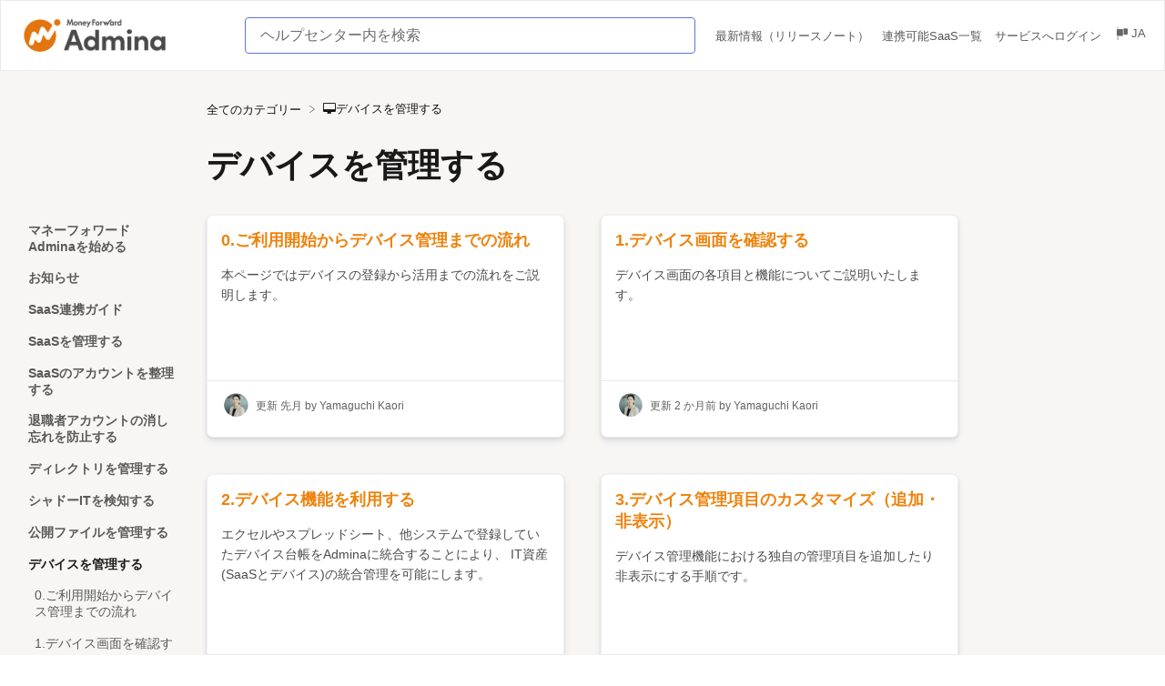

--- FILE ---
content_type: text/html; charset=utf-8
request_url: https://support.itmc.i.moneyforward.com/l/ja/category/crprxizzcs-device
body_size: 33177
content:
<!DOCTYPE html>

<html lang="ja">
  <head>
        <title>デバイスを管理する - マネーフォワードAdmina | ヘルプセンター</title>
    

      <meta name="description" content="マネーフォワードAdminaで従業員を起点にSaaSとITデバイスを統合管理します。">

    <meta name="viewport" content="width=device-width, initial-scale=1">

      <link rel="shortcut icon" href="https://files.helpdocs.io/tfhwl4lfdb/favicon.ico">




      <link rel="canonical" href="https://support.itmc.i.moneyforward.com/l/ja/category/crprxizzcs-device">

              <link rel="alternate" href="https://support.itmc.i.moneyforward.com/l/en/category/crprxizzcs-device" hreflang="en" />
          
                    <link rel="alternate" href="https://support.itmc.i.moneyforward.com/l/ja/category/crprxizzcs-device" hreflang="ja" />
          
      




    <link rel="stylesheet" href="https://cdn.helpdocs.io/css/highlightjs-github-gist.min.css?v=1765798018" async>

    <link rel="stylesheet" href="https://cdn.helpdocs.io/css/v4/bars.min.css?v=1765798018">

      <style>
        /* Apply background colors as #ed830d */
#homeBanner {
  background-color: #ed830d;
}
/* Apply background colors as #ed830d */
.contactPopup .cpSubmit,
#doorbell-submit-button,
.cc-revoke, .cc-allow {
  background-color: #ed830d;
}

/* Apply color as #ed830d */
.langLink,
.cCardIcon, .cCardTitle, .aCardTitle, .spCardTitle,
.snmenu a.sidebar-category:hover, .snmenu a.sidebar-article:hover,
#tableOfContents a:hover,
.bcList a,
#articleBody a,
#articleBody ul > li::before,
.inline-code,
code,
.cpCheck:after,
.cc-link {
  color: #ed830d;
}

/* Apply color as #fdf2e6 */
.hnBrand,
.hnItems a,
.hnItem a,
.contactPopup .cpSubmit,
.scTitle, .taTitle, .faTitle,
.faCardTitle, .taCardTitle,
.taHit, .faHit,
#doorbell-submit-button,
.cc-revoke, .cc-allow {
  color: #fdf2e6;
}

/* Apply border-color as #ed830d */
.contactPopup .cpName input:hover,
.contactPopup .cpEmail input:hover,
.contactPopup .cpTextarea textarea:hover,
.contactPopup .cpName input:focus,
.contactPopup .cpEmail input:focus,
.contactPopup .cpTextarea textarea:focus,
#prevNext .pnPrev:hover,
#prevNext .pnNext:hover {
  border-color: #ed830d;
}

/* Apply border-top-color as #ed830d */
.cc-window {
  border-top-color: #ed830d !important;
}

/* Apply border-color as #ed830d */
#articleBody blockquote {
  border-color: #ed830d;
}

/* Apply color as #bd680a */
#articleBody ol > li:before,
.snmenu a.sidebar-category p.expanded, .snmenu a.sidebar-article.current p,
.ticket-deflection-result a,
.cc-dismiss, .cc-deny {
  color: #bd680a;
}

@media only screen and (max-width: 1000px) {
  .hnItem a {
    color: #bd680a;
  }
}

/* Apply background-color as #fdf2e6 */
#articleBody ol > li:before,
.snmenu a.sidebar-category p.expanded, .snmenu a.sidebar-article.current p,
.cc-dismiss, .cc-deny {
  background-color: rgba(253, 242, 230);
}

/* Apply border-color as #fdf2e6 */
#articleBody ol > li:after {
  border: 1px solid rgba(253, 242, 230);
}

#articleBody details {
  background-color: rgba(237, 131, 13,.15);
}

#articleBody details summary {
  color: #8e4e07 !important;
}

#articleBody details summary:focus {
  outline: 1px auto #ed830d !important;
}

#articleBody a.articleButton button {
  background-color: #ed830d;
  border-color: #bd680a;
  color: #fdf2e6;
}
#articleBody a.articleButton button:hover {
  background-color: #bd680a;
}
#articleBody a.articleButton button:focus {
  outline: 5px auto #bd680a !important;
}

/* Apply fill as #ed830d */
.fbPositiveIcon:hover .fbHighlightFill,
.fbNeutralIcon:hover .fbHighlightFill,
.fbNegativeIcon:hover .fbHighlightFill {
  fill: #ed830d;
}

/* Apply stroke as #ed830d */
.fbPositiveIcon:hover .fbHighlightStroke,
.fbNeutralIcon:hover .fbHighlightStroke,
.fbNegativeIcon:hover .fbHighlightStroke {
  stroke: #ed830d;
}

/* Apply fill as #fdf2e6 */
.hnLangFlag {
  fill: #fdf2e6;
}

/* Apply fill as #ed830d */
.aCardFeaturedIcon {
  fill: #ed830d;
}
      </style>

        <style>
          body, 
.snmenu a.sidebar-category p, 
.snmenu a.sidebar-article p, 
.snmenu a.sidebar-article, 
#tableOfContents a, 
.tocTitle, 
#articleBody p, 
#articleBody ul > li,
#articleBody a, 
.aCardDescription, 
.cCardDescription 
.note-callout {
    font-size: 14px;
}

.bcList, 
.bcList a, 
.bcList li {
    font-size: 13px;
    font-weight: normal ;
    color: #111;
}

.cCardAuthorshipWrapper, 
.ahAuthorshipWrapper, 
.ahAuthorshipMeta {
    font-size: 12px;
}

h3 {
    font-size: 24px;
}

h4, 
h3.raTitle {
    font-size: 18px;
}

h5, 
h4.raCardTitle {
    font-size: 16px;
}

.fbTitle {
    font-size: 20px;
}

.cTitle {
    font-size: 36px;
    margin-top: 80px;
}

p, 
h4, 
h5 {
    margin: 0;
}

nav {
    height: 76px;
}

.langLink, 
/*.cCardIcon, 
.cCardTitle, 
.aCardTitle, 
.spCardTitle, */
.snmenu a.sidebar-category:hover, 
.snmenu a.sidebar-article:hover, 
#tableOfContents a:hover, 
#articleBody a, 
#articleBody ul > li::before, 
inline-code, 
code, 
.cpCheck:after, 
.cc-link, 
.bcList a:hover {
   color: #233DD3;
}

.contactPopup .cpName input:hover, 
.contactPopup .cpEmail input:hover, 
.contactPopup .cpTextarea textarea:hover, 
.contactPopup .cpName input:focus, 
.contactPopup .cpEmail input:focus, 
.contactPopup .cpTextarea textarea:focus, 
#prevNext .pnPrev:hover, 
#prevNext .pnNext:hover,
.scInstantSearch input:focus, 
.smallInstantSearch input:focus {
    border-color: #5E72E4 !important;
}

#articleBody h3, 
#articleBody h4, 
#articleBody h5 {
    padding-top:0;
}

#articleBody p, 
#articleBody ul > li,
#articleBody a {
    color: #111;
    letter-spacing: 0;
}
#articleBody a {
    color: #5E72E4;
    font-weight: bold;
    letter-spacing: 0;
}
#articleBody a:hover, 
a.raLink:hover h4 {
    color: #233DD3;
}

.hnItem,
.hnItems a {
    white-space: nowrap;
    color: #595959;
    font-weight:normal;
    font-size:13px;
}
.hnItems a:hover {
    color: #000;
}
.hnItems a .hnLangFlag {
    fill: #666;
}
.hnItems a:hover .hnLangFlag {
    fill: #111;
}

.hnItems li{
    padding: 5px 0;
    margin-left: 10px;
}
.hnItems li:hover {
    border-radius: 0;
    border-bottom: 1px solid #333;
}

.hnLogo {
    max-height: 36px;
}

#topArticles,
.hnItem.contactButton,
.ftItem.contactButton, 
footer .ftItems a {
    display:none;
}

.scTitle {
    color: #333 ;
    font-size: 32px;
    font-weight: bold;
    margin-top: 0;
}

h1.ahTitle {
    color: #333 ;
    font-size: 32px;
    font-weight: bold;
}

.ahMeta {
    margin: 6px 0;
    color: #444;
    font-size: 12px;
}

#articleContent, 
#categoryContent,
#breadcrumbs {
    background-color:#F7F6F5;
}
#homeBanner {
    /*background:url('https://files.helpdocs.io/tfhwl4lfdb/articles/mkoe62bpje/1643010543997/bg-hero-20211110.png') no-repeat border-box left/cover;*/
    background: #fff;
    box-shadow: 0 1px 4px rgb(0 0 0 / 15%);
    border:1px solid #ebebeb;
}

.scInstantSearch input, 
.smallInstantSearch input {
    border: 1px solid #e0e0e0;
    box-shadow: none;
}
.scInstantSearch input:focus,
.smallInstantSearch input:focus {
    border: 1px solid #afafaf;
    box-shadow: none;
    border: 1px solid #ed830d;
}

nav {
    padding: 15px 20px;
}

.hnMobileNavButton {
    top: 30px;
}
.mobileMenuPopup {
    top: 60px;
}
.hnMobileIcon {
    stroke: #333;
}

.card {
    box-shadow: 0 4px 6px rgba(50,50,93,.11),0 1px 3px rgba(0,0,0,.08);
    border-radius: 7px;
    border-color: #f0f0f0;
}
.card:hover {
    box-shadow: 2px 7px 9px rgba(50,50,93,.18),0 1px 3px rgba(0,0,0,.12);
}
.stack::after {
    border-color: #f0f0f0;
}
.stack::befor {
    border-color: #f0f0f0;
}

#articleCard {
    border-color: #f0f0f0;
    border-radius: 7px;
    box-shadow: 0 4px 8px rgba(50,50,93,.11);
}

.snmenu a.sidebar-category, 
.snmenu a.sidebar-article {
    color: #595959;
}
.snmenu a.sidebar-category p.expanded {
    background: none;
    color: #191919;
    font-weight: bold;
}
.snmenu a.sidebar-article.current p {
    background: linear-gradient(94.25deg,#fb6340 .38%,#fd9b3f);
    border-radius: 6px;
    color: #fff;
    font-weight: bold;
}

#sidenav {
    margin-left: 20px;
    opacity: 1;
}

.snmenu a.sidebar-category .expanded, 
.snmenu a.sidebar-category .collapse, 
.snmenu a.sidebar-article p, 
.snmenu a.sidebar-article .current p {
    margin-bottom: 0px;
}
.snmenu a.sidebar-category p, 
.snmenu a.sidebar-article p {
    padding: 0.6em 0.8em;
}


#articleBody img {
    border: 1px solid #d9d9d9;
}

footer {
    grid-template-columns: 1fr 0 !important;
}


@media only screen and (max-width: 1450px) {
    #articleContent {
        padding: 0; 
    }
}
@media only screen and (max-width: 1200px) {
    #sidenav {
        display: block;
    }
    #tableOfContents {
        -ms-grid-column: 3;
        grid-column: 3;
    }
}
@media only screen and (max-width: 1000px) {
    nav {
        height: auto;
    }
    #sidenav, 
    #tableOfContents {
        display: none;
    }
    .hnItem a {
        color: #595959;
    }
    .hnLogo {
        margin:0px 10px 10px 0px;
        max-height: 40px;
    }
    .scTitle, 
    .cTitle {
        font-size: 28px;
    }
    .cTitle {
        margin-top: 40px;
    }
    #search-container {
        margin-top: -70px;
    }
    #search-container.smallSearchContainer {
        margin-top: auto;
    }
    #breadcrumbs {
        padding-top: 0;
    }
}
@media only screen and (max-width: 800px) {
    body, 
    .snmenu a.sidebar-category p, 
    .snmenu a.sidebar-article p, 
    .snmenu a.sidebar-article, 
    #tableOfContents a, 
    .tocTitle, 
    #articleBody p, 
    #articleBody ul > li,
    #articleBody a, 
    .aCardDescription, 
    .cCardDescription, 
    .note-callout {
        font-size: 16px;
    }
}
        </style>
    

    

    <script>
      var hasIcon = [
          true,
          true,
          true,
          true,
          true,
          true,
          true,
          true,
          true,
          true,
          true,
          true,
          true,
          true,
          true,
          true,
      ].reduce(function (acc, cur) { return acc = acc || cur; }, false);
      if (hasIcon) {
        document.head.insertAdjacentHTML('beforeend', '<link rel="stylesheet" href="https://cdn.helpdocs.io/css/font-awesome.min.css?v=1765798018">');
      }
    </script>

        <!-- Google Tag Manager -->
<script>(function(w,d,s,l,i){w[l]=w[l]||[];w[l].push({'gtm.start':
new Date().getTime(),event:'gtm.js'});var f=d.getElementsByTagName(s)[0],
j=d.createElement(s),dl=l!='dataLayer'?'&l='+l:'';j.async=true;j.src=
'https://www.googletagmanager.com/gtm.js?id='+i+dl;f.parentNode.insertBefore(j,f);
})(window,document,'script','dataLayer','GTM-W6VPBT4');</script>
<!-- End Google Tag Manager -->


<script>
  var someHTML = '<!-- Google Tag Manager (noscript) -->
<noscript><iframe src="https://www.googletagmanager.com/ns.html?id=GTM-W6VPBT4"
height="0" width="0" style="display:none;visibility:hidden"></iframe></noscript>
<!-- End Google Tag Manager (noscript) -->'; // string of HTML here
  ready(function() {
    document.body.insertAdjacentHTML('afterend', someHTML);
  })

  function ready(fn) {
    if (document.attachEvent ? document.readyState === "complete" : document.readyState !== "loading"){
      fn();
    } else {
      document.addEventListener('DOMContentLoaded', fn);
    }
  }
</script>

<!-- OverWrite OGP -->
<meta property="og:image" content="https://files.helpdocs.io/tfhwl4lfdb/articles/mzssd4z5ik/1683870899764/admina-o.png"/>
<meta property="twitter:image:src" content="https://files.helpdocs.io/tfhwl4lfdb/articles/mzssd4z5ik/1683870899764/admina-o.png"/>
    


        <!-- Google Analytics -->
          <script>
            (function(i,s,o,g,r,a,m){i['GoogleAnalyticsObject']=r;i[r]=i[r]||function(){
            (i[r].q=i[r].q||[]).push(arguments)},i[r].l=1*new Date();a=s.createElement(o),
            m=s.getElementsByTagName(o)[0];a.async=1;a.src=g;m.parentNode.insertBefore(a,m)
            })(window,document,'script','https://www.google-analytics.com/analytics.js','ga');
            ga('create', 'UA-199444528-4', 'auto');
            ga('send', 'pageview');
          </script>
      




        <!-- Hotjar -->
        <script>
          (function(h,o,t,j,a,r){
              h.hj=h.hj||function(){(h.hj.q=h.hj.q||[]).push(arguments)};
              h._hjSettings={hjid:2936177,hjsv:6};
              a=o.getElementsByTagName('head')[0];
              r=o.createElement('script');r.async=1;
              r.src=t+h._hjSettings.hjid+j+h._hjSettings.hjsv;
              a.appendChild(r);
          })(window,document,'https://static.hotjar.com/c/hotjar-','.js?sv=');
        </script>
    

    <meta property="hd-render" content="hbs">
  </head>

  <body
    data-article-id="undefined"
    data-category-id="crprxizzcs"
    data-search-term="undefined"
    data-original-search-term="undefined"
    data-search-result-count="undefined"
    data-language-code="ja"
    data-default-language-code="ja"
    data-account-id="tfhwl4lfdb"
    data-domain="support.itmc.i.moneyforward.com"
    data-home-path="/"
    data-search-placeholder="ヘルプセンター内を検索"
    data-see-more-results-string="もっと見る"
    data-no-articles-found-string="記事が見つかりません"
  >

    <div id="main" data-hd-template="barsv4">
      <div id="overlay"></div>
      <section id="homeBanner">
      
        <!-- Main navigation bar -->
        <header id="homeNav">
          <nav role="navigation">
            <!-- Logo and brand -->
            <a class="hnBranding navLeft" href="/l/ja">
                <img class="hnLogo" aria-label=" Logo" src="https://files.helpdocs.io/tfhwl4lfdb/logo.png?t=1677036943123" alt=" Logo" />
                    </a>
      
              <!-- Search bar -->
              <section id="search-container" class="smallSearchContainer" aria-label="Search section" >
                <div class="smallInstantSearch" id="instant-search">
                  <form action="/search" method="GET">
                    <label><input id="hd-query" name="query" placeholder="ヘルプセンター内を検索" autocomplete="off" autocorrect="off" autocapitalize="off" aria-label="ヘルプセンター内を検索 search bar"></label>
                  </form>
                </div>
      
                <!-- Search results -->
                <section id="searchresults"  class="smallSearchHits" aria-label="Search results">
                  <div class="srHits" id="hits" aria-label="Search hit"></div>
                </section>
      
              </section>
      
            <!-- Navigation links -->
            <div class="hnItems navRightItems">
              <ul class="hnList">
                          
                    <li class="hnItem" href="#">
                      <a class="hnLink" rel="noreferrer" href="https://itmc.canny.io/changelog" target="_blank" aria-label="最新情報（リリースノート） navigation item (opens in new tab)">
                        最新情報（リリースノート）
                      </a>
                    </li>
                    <li class="hnItem" href="#">
                      <a class="hnLink" rel="noreferrer" href="https://support.itmc.i.moneyforward.com/l/ja/article/ey32ki15er-function" target="_blank" aria-label="連携可能SaaS一覧 navigation item (opens in new tab)">
                        連携可能SaaS一覧
                      </a>
                    </li>
                    <li class="hnItem" href="#">
                      <a class="hnLink" rel="noreferrer" href="https://itmc.i.moneyforward.com/login" target="_blank" aria-label="サービスへログイン navigation item (opens in new tab)">
                        サービスへログイン
                      </a>
                    </li>
                
                <li class="hnItem contactButton" href="#" aria-label="お問い合わせ">
                  
                  
                  
                  
                  
                        <a
                          class="btn btn-primary btn-contact nav-link"
                          href="#"
                          onclick="Intercom(&apos;show&apos;)"
                        >お問い合わせ</a>
                    
                </li> <!-- Contact button -->
                  <!-- Language switcher -->
                  <li data-popup-trigger="language" class="hnItem languageSwitcher" href="#" aria-label="Language switcher">
                    <a class="hnLink hnLang" href="#">
                      <svg class="hnLangFlag" height="15" viewBox="0 0 20 20" width="15" xmlns="http://www.w3.org/2000/svg" xmlns:xlink="http://www.w3.org/1999/xlink">
                        <clipPath id="hnLangClip">
                          <path d="m0 0h24v24h-24z"/>
                        </clipPath>
                        <g clip-path="url(#a)">
                          <path d="m0 0h5a1 1 0 0 1 1 1v7a1 1 0 0 1 -1 1h-5a0 0 0 0 1 0 0v-9a0 0 0 0 1 0 0z" transform="translate(14 3)"/>
                          <path d="m1 0h8a0 0 0 0 1 0 0v10a0 0 0 0 1 0 0h-8a1 1 0 0 1 -1-1v-8a1 1 0 0 1 1-1z" transform="translate(4 4)"/>
                          <path d="m0 0h1v2h-1z" transform="translate(5 1)"/>
                          <path d="m0 0h1v8h-1z" transform="translate(5 15)"/>
                        </g>
                      </svg>
                      <span class="hnLangCode">ja</span>
                    </a>
                  </li>
              </ul>
            </div>
      
            <div data-popup-body="language" class="languageSwitcherPopup popup">
              <ul class="languageList">
                        <li class="langItem" href="#">
                          <a class="langLink" href="/l/en/category/crprxizzcs-device" aria-label="Switch to English">
                            English
                          </a>
                        </li>
                                
                        <li class="langItem" href="#">
                          <a class="langLink" href="/l/ja/category/crprxizzcs-device" aria-label="Switch to 日本語">
                            日本語
                          </a>
                        </li>
                                
              </ul>
            </div>
      
            <!-- Mobile navigation -->
            <a data-popup-trigger="mobile-nav" href="#" class="hnMobileNavButton" aria-label="Mobile navigation">
              <svg height="14" viewBox="0 0 20 14" width="20" xmlns="http://www.w3.org/2000/svg">
                <g class="hnMobileIcon" fill="none" stroke="none" stroke-width="2">
                  <path class="hnMobileIconTopBar" d="m0 1h20"/>
                  <path class="hnMobileIconBottomBar" d="m0 13h20"/>
                </g>
              </svg>
            </a>
            <div data-popup-body="mobile-nav" class="hnMobileItems mobileMenuPopup popup" aria-label="Mobile navigation popup">
              <ul class="hnList">
                    <li class="hnItem" href="#">
                      <a class="hnLink" href="https://itmc.canny.io/changelog" target="_blank" aria-label="最新情報（リリースノート） navigation item">
                        最新情報（リリースノート）
                      </a>
                    </li>
                    <li class="hnItem" href="#">
                      <a class="hnLink" href="https://support.itmc.i.moneyforward.com/l/ja/article/ey32ki15er-function" target="_blank" aria-label="連携可能SaaS一覧 navigation item">
                        連携可能SaaS一覧
                      </a>
                    </li>
                    <li class="hnItem" href="#">
                      <a class="hnLink" href="https://itmc.i.moneyforward.com/login" target="_blank" aria-label="サービスへログイン navigation item">
                        サービスへログイン
                      </a>
                    </li>
                
                <li class="hnItem contactButton" href="#" aria-label="お問い合わせ">
                  
                  
                  
                  
                  
                        <a
                          class="btn btn-primary btn-contact nav-link"
                          href="#"
                          onclick="Intercom(&apos;show&apos;)"
                        >お問い合わせ</a>
                    
                </li> <!-- Contact button -->
                  <!-- Language switcher -->
                  <li data-popup-trigger="language" class="hnItem languageSwitcher" href="#">
                    <a class="hnLink hnLang" href="#" aria-label="Switch language">
                      <span class="hnLangCode">ja</span>
                    </a>
                  </li>
              </ul>
            </div>
      
          </nav>
        </header>
      
      </section>
      
      
      <div class="container-fluid">
        <div id="content">
          
          <main id="categoryContent" class="three-col-center-focused-grid">
            <section id="breadcrumbs">
          		<!-- Breadcrumbs -->
          		<div class="bcList">
          			<ol vocab="https://schema.org/" typeof="BreadcrumbList">
          				<li property="itemListElement" typeof="ListItem">
                    <a property="item" typeof="WebPage" href="/l/ja" aria-label="Breadcrumb link to 全てのカテゴリー">
                      <span property="name">全てのカテゴリー</span>
                    </a>
                    <meta property="position" content="1" />
                    <svg class="bcIcon" height="8" viewBox="0 0 6 8" width="6" xmlns="http://www.w3.org/2000/svg">
                      <path d="m-19.594 240 5 3.575-5 3.425" fill="none" stroke="#808080" stroke-linecap="round" stroke-linejoin="round" transform="translate(20.094 -239.5)"/>
                    </svg>
                        
                          <i class="fa breadcrumb-icon fa-desktop"></i>
                        <span property="name">&#8203;デバイスを管理する</span>
          				</li>
                  <li>
                    <span></span>
                  </li>
          			</ol>
          		</div>
          	</section>
          
            <!-- Side navigation -->
          	<div id="sidenav" class="categoriesSidenav">
          		<div class="snmenu three-col-left stickOnScroll">
          			  <div id="sidebar">
          			          <a
          			            class="sidebar-category"
          			            href="#category-l3z3xfbazs-items"
          			            aria-expanded="false"
          			            aria-controls="category-l3z3xfbazs-items"
          			          >
          			            <p
          			              id="category-l3z3xfbazs-title"
          			              style="margin-left: 0em !important;"
          			              onclick="toggleCategoryIcon(event, 'l3z3xfbazs')"
          			              aria-label="Category マネーフォワード Adminaを始める"
          			            >
          			              マネーフォワード Adminaを始める
          			            </p>
          			          </a>
          			          <div
          			            id="category-l3z3xfbazs-items"
          			            class="collapse"
          			            data-toggle="collapse"
          			          >
          			        
          			              <a
          			                class="sidebar-article"
          			                href="/l/ja/article/t4h0tsq6jo-start-flow"
          			                onclick="window.location.href='/l/ja/article/t4h0tsq6jo-start-flow'"
          			                aria-label="Article 0.ご利用開始までの流れ"
          			              >
          			                <p style="margin-left: 0.5em !important;">
          			                  0.ご利用開始までの流れ
          			                </p>
          			              </a>
          			              <a
          			                class="sidebar-article"
          			                href="/l/ja/article/yvd9n2qzh1-new"
          			                onclick="window.location.href='/l/ja/article/yvd9n2qzh1-new'"
          			                aria-label="Article 1. アカウントの作成と初期設定"
          			              >
          			                <p style="margin-left: 0.5em !important;">
          			                  1. アカウントの作成と初期設定
          			                </p>
          			              </a>
          			              <a
          			                class="sidebar-article"
          			                href="/l/ja/article/tdxtlisu9v-4"
          			                onclick="window.location.href='/l/ja/article/tdxtlisu9v-4'"
          			                aria-label="Article 2.SaaSを連携しよう！"
          			              >
          			                <p style="margin-left: 0.5em !important;">
          			                  2.SaaSを連携しよう！
          			                </p>
          			              </a>
          			              <a
          			                class="sidebar-article"
          			                href="/l/ja/article/ikf8odm6ti-2"
          			                onclick="window.location.href='/l/ja/article/ikf8odm6ti-2'"
          			                aria-label="Article 3. 従業員マスタ・ドメインを設定する"
          			              >
          			                <p style="margin-left: 0.5em !important;">
          			                  3. 従業員マスタ・ドメインを設定する
          			                </p>
          			              </a>
          			              <a
          			                class="sidebar-article"
          			                href="/l/ja/article/z0lxs3jc9p-5"
          			                onclick="window.location.href='/l/ja/article/z0lxs3jc9p-5'"
          			                aria-label="Article 4.クレジットカードを登録しよう！"
          			              >
          			                <p style="margin-left: 0.5em !important;">
          			                  4.クレジットカードを登録しよう！
          			                </p>
          			              </a>
          			              <a
          			                class="sidebar-article"
          			                href="/l/ja/article/qk18kbsiv1-cost-master"
          			                onclick="window.location.href='/l/ja/article/qk18kbsiv1-cost-master'"
          			                aria-label="Article 5. コストマスタと連携する"
          			              >
          			                <p style="margin-left: 0.5em !important;">
          			                  5. コストマスタと連携する
          			                </p>
          			              </a>
          			              <a
          			                class="sidebar-article"
          			                href="/l/ja/article/93a9bikaqq-user"
          			                onclick="window.location.href='/l/ja/article/93a9bikaqq-user'"
          			                aria-label="Article 6.マネーフォワード Adminaにユーザーを招待する"
          			              >
          			                <p style="margin-left: 0.5em !important;">
          			                  6.マネーフォワード Adminaにユーザーを招待する
          			                </p>
          			              </a>
          			          </div>
          			      
          			          <a
          			            class="sidebar-category"
          			            href="#category-732ygewa68-items"
          			            aria-expanded="false"
          			            aria-controls="category-732ygewa68-items"
          			          >
          			            <p
          			              id="category-732ygewa68-title"
          			              style="margin-left: 0em !important;"
          			              onclick="toggleCategoryIcon(event, '732ygewa68')"
          			              aria-label="Category お知らせ"
          			            >
          			              お知らせ
          			            </p>
          			          </a>
          			          <div
          			            id="category-732ygewa68-items"
          			            class="collapse"
          			            data-toggle="collapse"
          			          >
          			        
          			              <a
          			                class="sidebar-article"
          			                href="/l/ja/article/3e6sz4xzsx-support"
          			                onclick="window.location.href='/l/ja/article/3e6sz4xzsx-support'"
          			                aria-label="Article Adminaサポートへのお問い合わせ方法"
          			              >
          			                <p style="margin-left: 0.5em !important;">
          			                  Adminaサポートへのお問い合わせ方法
          			                </p>
          			              </a>
          			              <a
          			                class="sidebar-article"
          			                href="/l/ja/article/tevvi3s254-change-id"
          			                onclick="window.location.href='/l/ja/article/tevvi3s254-change-id'"
          			                aria-label="Article アカウントメニューからディレクトリへの移行と、ID数計算の元データ変更のお知らせ"
          			              >
          			                <p style="margin-left: 0.5em !important;">
          			                  アカウントメニューからディレクトリへの移行と、ID数計算の元データ変更のお知らせ
          			                </p>
          			              </a>
          			              <a
          			                class="sidebar-article"
          			                href="/l/ja/article/0puhf9gjst-admina-directory-datasource"
          			                onclick="window.location.href='/l/ja/article/0puhf9gjst-admina-directory-datasource'"
          			                aria-label="Article ディレクトリデータのマスターをフィールド毎に設定する方法"
          			              >
          			                <p style="margin-left: 0.5em !important;">
          			                  ディレクトリデータのマスターをフィールド毎に設定する方法
          			                </p>
          			              </a>
          			              <a
          			                class="sidebar-article"
          			                href="/l/ja/article/1xqm8dgd35-news"
          			                onclick="window.location.href='/l/ja/article/1xqm8dgd35-news'"
          			                aria-label="Article マネーフォワード Adminaからのお知らせ"
          			              >
          			                <p style="margin-left: 0.5em !important;">
          			                  マネーフォワード Adminaからのお知らせ
          			                </p>
          			              </a>
          			              <a
          			                class="sidebar-article"
          			                href="/l/ja/article/aiyruh6jsp-untitled-article-j0f"
          			                onclick="window.location.href='/l/ja/article/aiyruh6jsp-untitled-article-j0f'"
          			                aria-label="Article マネーフォワードクラウド各サービス連携時の二段階認証設定のお願い"
          			              >
          			                <p style="margin-left: 0.5em !important;">
          			                  マネーフォワードクラウド各サービス連携時の二段階認証設定のお願い
          			                </p>
          			              </a>
          			              <a
          			                class="sidebar-article"
          			                href="/l/ja/article/3o136jtgw2-stop-services"
          			                onclick="window.location.href='/l/ja/article/3o136jtgw2-stop-services'"
          			                aria-label="Article 連携を停止しているサービスについて"
          			              >
          			                <p style="margin-left: 0.5em !important;">
          			                  連携を停止しているサービスについて
          			                </p>
          			              </a>
          			          </div>
          			      
          			          <a
          			            class="sidebar-category"
          			            href="#category-qw9wb1wjl1-items"
          			            aria-expanded="false"
          			            aria-controls="category-qw9wb1wjl1-items"
          			          >
          			            <p
          			              id="category-qw9wb1wjl1-title"
          			              style="margin-left: 0em !important;"
          			              onclick="toggleCategoryIcon(event, 'qw9wb1wjl1')"
          			              aria-label="Category SaaS連携ガイド"
          			            >
          			              SaaS連携ガイド
          			            </p>
          			          </a>
          			          <div
          			            id="category-qw9wb1wjl1-items"
          			            class="collapse"
          			            data-toggle="collapse"
          			          >
          			        
          			              <a
          			                class="sidebar-article"
          			                href="/l/ja/article/7es19bafxn-1-password"
          			                onclick="window.location.href='/l/ja/article/7es19bafxn-1-password'"
          			                aria-label="Article 1Password"
          			              >
          			                <p style="margin-left: 0.5em !important;">
          			                  1Password
          			                </p>
          			              </a>
          			              <a
          			                class="sidebar-article"
          			                href="/l/ja/article/kvk5tm5epm-akashi"
          			                onclick="window.location.href='/l/ja/article/kvk5tm5epm-akashi'"
          			                aria-label="Article AKASHI"
          			              >
          			                <p style="margin-left: 0.5em !important;">
          			                  AKASHI
          			                </p>
          			              </a>
          			              <a
          			                class="sidebar-article"
          			                href="/l/ja/article/eujd10zuc3-aws-sso"
          			                onclick="window.location.href='/l/ja/article/eujd10zuc3-aws-sso'"
          			                aria-label="Article AWS IAM Identity Center"
          			              >
          			                <p style="margin-left: 0.5em !important;">
          			                  AWS IAM Identity Center
          			                </p>
          			              </a>
          			              <a
          			                class="sidebar-article"
          			                href="/l/ja/article/386zoza9k6-workstyle-os-acall"
          			                onclick="window.location.href='/l/ja/article/386zoza9k6-workstyle-os-acall'"
          			                aria-label="Article Acall（アコール）"
          			              >
          			                <p style="margin-left: 0.5em !important;">
          			                  Acall（アコール）
          			                </p>
          			              </a>
          			              <a
          			                class="sidebar-article"
          			                href="/l/ja/article/begdlmzoij-active-gate-ss"
          			                onclick="window.location.href='/l/ja/article/begdlmzoij-active-gate-ss'"
          			                aria-label="Article Active! gate SS"
          			              >
          			                <p style="margin-left: 0.5em !important;">
          			                  Active! gate SS
          			                </p>
          			              </a>
          			              <a
          			                class="sidebar-article"
          			                href="/l/ja/article/p9x940kand-active-campaign"
          			                onclick="window.location.href='/l/ja/article/p9x940kand-active-campaign'"
          			                aria-label="Article ActiveCampaign"
          			              >
          			                <p style="margin-left: 0.5em !important;">
          			                  ActiveCampaign
          			                </p>
          			              </a>
          			              <a
          			                class="sidebar-article"
          			                href="/l/ja/article/mbxljfy03c-adobe-enterprise-plan"
          			                onclick="window.location.href='/l/ja/article/mbxljfy03c-adobe-enterprise-plan'"
          			                aria-label="Article Adobe"
          			              >
          			                <p style="margin-left: 0.5em !important;">
          			                  Adobe
          			                </p>
          			              </a>
          			              <a
          			                class="sidebar-article"
          			                href="/l/ja/article/xvvubzr7eb-air-course"
          			                onclick="window.location.href='/l/ja/article/xvvubzr7eb-air-course'"
          			                aria-label="Article AirCourse（エアコース）"
          			              >
          			                <p style="margin-left: 0.5em !important;">
          			                  AirCourse（エアコース）
          			                </p>
          			              </a>
          			              <a
          			                class="sidebar-article"
          			                href="/l/ja/article/w9iartebkn-airtable"
          			                onclick="window.location.href='/l/ja/article/w9iartebkn-airtable'"
          			                aria-label="Article Airtable（連携停止中）"
          			              >
          			                <p style="margin-left: 0.5em !important;">
          			                  Airtable（連携停止中）
          			                </p>
          			              </a>
          			              <a
          			                class="sidebar-article"
          			                href="/l/ja/article/stnxbz0lwb-akerun"
          			                onclick="window.location.href='/l/ja/article/stnxbz0lwb-akerun'"
          			                aria-label="Article Akerun"
          			              >
          			                <p style="margin-left: 0.5em !important;">
          			                  Akerun
          			                </p>
          			              </a>
          			              <a
          			                class="sidebar-article"
          			                href="/l/ja/article/o61qwgwd2w-amazon-business"
          			                onclick="window.location.href='/l/ja/article/o61qwgwd2w-amazon-business'"
          			                aria-label="Article Amazon Business（連携停止中）"
          			              >
          			                <p style="margin-left: 0.5em !important;">
          			                  Amazon Business（連携停止中）
          			                </p>
          			              </a>
          			              <a
          			                class="sidebar-article"
          			                href="/l/ja/article/dc2mjsw9oy-aws"
          			                onclick="window.location.href='/l/ja/article/dc2mjsw9oy-aws'"
          			                aria-label="Article Amazon Web Services (AWS IAM)"
          			              >
          			                <p style="margin-left: 0.5em !important;">
          			                  Amazon Web Services (AWS IAM)
          			                </p>
          			              </a>
          			              <a
          			                class="sidebar-article"
          			                href="/l/ja/article/j71tfpqbr5-amplitude"
          			                onclick="window.location.href='/l/ja/article/j71tfpqbr5-amplitude'"
          			                aria-label="Article Amplitude"
          			              >
          			                <p style="margin-left: 0.5em !important;">
          			                  Amplitude
          			                </p>
          			              </a>
          			              <a
          			                class="sidebar-article"
          			                href="/l/ja/article/v7apjz28xg-amptalk"
          			                onclick="window.location.href='/l/ja/article/v7apjz28xg-amptalk'"
          			                aria-label="Article Amptalk"
          			              >
          			                <p style="margin-left: 0.5em !important;">
          			                  Amptalk
          			                </p>
          			              </a>
          			              <a
          			                class="sidebar-article"
          			                href="/l/ja/article/7qfa2jo3vg-apollo"
          			                onclick="window.location.href='/l/ja/article/7qfa2jo3vg-apollo'"
          			                aria-label="Article Apollo"
          			              >
          			                <p style="margin-left: 0.5em !important;">
          			                  Apollo
          			                </p>
          			              </a>
          			              <a
          			                class="sidebar-article"
          			                href="/l/ja/article/ike1sh7ghl-app-store-connect"
          			                onclick="window.location.href='/l/ja/article/ike1sh7ghl-app-store-connect'"
          			                aria-label="Article App Store Connect"
          			              >
          			                <p style="margin-left: 0.5em !important;">
          			                  App Store Connect
          			                </p>
          			              </a>
          			              <a
          			                class="sidebar-article"
          			                href="/l/ja/article/d4crjxmmm7-app-figures"
          			                onclick="window.location.href='/l/ja/article/d4crjxmmm7-app-figures'"
          			                aria-label="Article AppFigures"
          			              >
          			                <p style="margin-left: 0.5em !important;">
          			                  AppFigures
          			                </p>
          			              </a>
          			              <a
          			                class="sidebar-article"
          			                href="/l/ja/article/7cfqtg86oq-appfollow"
          			                onclick="window.location.href='/l/ja/article/7cfqtg86oq-appfollow'"
          			                aria-label="Article Appfollow"
          			              >
          			                <p style="margin-left: 0.5em !important;">
          			                  Appfollow
          			                </p>
          			              </a>
          			              <a
          			                class="sidebar-article"
          			                href="/l/ja/article/4mjkxvswxb-apps-flyer"
          			                onclick="window.location.href='/l/ja/article/4mjkxvswxb-apps-flyer'"
          			                aria-label="Article AppsFlyer"
          			              >
          			                <p style="margin-left: 0.5em !important;">
          			                  AppsFlyer
          			                </p>
          			              </a>
          			              <a
          			                class="sidebar-article"
          			                href="/l/ja/article/s01way5qw1-asana"
          			                onclick="window.location.href='/l/ja/article/s01way5qw1-asana'"
          			                aria-label="Article Asana"
          			              >
          			                <p style="margin-left: 0.5em !important;">
          			                  Asana
          			                </p>
          			              </a>
          			              <a
          			                class="sidebar-article"
          			                href="/l/ja/article/fvq84nqet2-atlassian"
          			                onclick="window.location.href='/l/ja/article/fvq84nqet2-atlassian'"
          			                aria-label="Article Atlassian"
          			              >
          			                <p style="margin-left: 0.5em !important;">
          			                  Atlassian
          			                </p>
          			              </a>
          			              <a
          			                class="sidebar-article"
          			                href="/l/ja/article/t0phdfq3mg-autify"
          			                onclick="window.location.href='/l/ja/article/t0phdfq3mg-autify'"
          			                aria-label="Article Autify"
          			              >
          			                <p style="margin-left: 0.5em !important;">
          			                  Autify
          			                </p>
          			              </a>
          			              <a
          			                class="sidebar-article"
          			                href="/l/ja/article/1zqael7fth-autodesk"
          			                onclick="window.location.href='/l/ja/article/1zqael7fth-autodesk'"
          			                aria-label="Article Autodesk（連携停止中）"
          			              >
          			                <p style="margin-left: 0.5em !important;">
          			                  Autodesk（連携停止中）
          			                </p>
          			              </a>
          			              <a
          			                class="sidebar-article"
          			                href="/l/ja/article/n8ubs2tq5z-awesome-screenshot"
          			                onclick="window.location.href='/l/ja/article/n8ubs2tq5z-awesome-screenshot'"
          			                aria-label="Article Awesome Screenshot(連携停止中）"
          			              >
          			                <p style="margin-left: 0.5em !important;">
          			                  Awesome Screenshot(連携停止中）
          			                </p>
          			              </a>
          			              <a
          			                class="sidebar-article"
          			                href="/l/ja/article/hmkrwhoa98-backlog"
          			                onclick="window.location.href='/l/ja/article/hmkrwhoa98-backlog'"
          			                aria-label="Article Backlog"
          			              >
          			                <p style="margin-left: 0.5em !important;">
          			                  Backlog
          			                </p>
          			              </a>
          			              <a
          			                class="sidebar-article"
          			                href="/l/ja/article/cr0rct5aw8-bamboo-hr"
          			                onclick="window.location.href='/l/ja/article/cr0rct5aw8-bamboo-hr'"
          			                aria-label="Article BambooHR"
          			              >
          			                <p style="margin-left: 0.5em !important;">
          			                  BambooHR
          			                </p>
          			              </a>
          			              <a
          			                class="sidebar-article"
          			                href="/l/ja/article/odg5jj1uka-basecamp"
          			                onclick="window.location.href='/l/ja/article/odg5jj1uka-basecamp'"
          			                aria-label="Article Basecamp"
          			              >
          			                <p style="margin-left: 0.5em !important;">
          			                  Basecamp
          			                </p>
          			              </a>
          			              <a
          			                class="sidebar-article"
          			                href="/l/ja/article/0i60v7qc0v-bigin-by-zoho-crm"
          			                onclick="window.location.href='/l/ja/article/0i60v7qc0v-bigin-by-zoho-crm'"
          			                aria-label="Article Bigin by Zoho CRM"
          			              >
          			                <p style="margin-left: 0.5em !important;">
          			                  Bigin by Zoho CRM
          			                </p>
          			              </a>
          			              <a
          			                class="sidebar-article"
          			                href="/l/ja/article/5m2o6g9zy1-bitbucket"
          			                onclick="window.location.href='/l/ja/article/5m2o6g9zy1-bitbucket'"
          			                aria-label="Article Bitbucket"
          			              >
          			                <p style="margin-left: 0.5em !important;">
          			                  Bitbucket
          			                </p>
          			              </a>
          			              <a
          			                class="sidebar-article"
          			                href="/l/ja/article/jx2660280q-bitdefender"
          			                onclick="window.location.href='/l/ja/article/jx2660280q-bitdefender'"
          			                aria-label="Article Bitdefender"
          			              >
          			                <p style="margin-left: 0.5em !important;">
          			                  Bitdefender
          			                </p>
          			              </a>
          			              <a
          			                class="sidebar-article"
          			                href="/l/ja/article/bqc0vlrgo8-bitrise"
          			                onclick="window.location.href='/l/ja/article/bqc0vlrgo8-bitrise'"
          			                aria-label="Article Bitrise"
          			              >
          			                <p style="margin-left: 0.5em !important;">
          			                  Bitrise
          			                </p>
          			              </a>
          			              <a
          			                class="sidebar-article"
          			                href="/l/ja/article/wpq2xr7guh-bitwarden"
          			                onclick="window.location.href='/l/ja/article/wpq2xr7guh-bitwarden'"
          			                aria-label="Article Bitwarden"
          			              >
          			                <p style="margin-left: 0.5em !important;">
          			                  Bitwarden
          			                </p>
          			              </a>
          			              <a
          			                class="sidebar-article"
          			                href="/l/ja/article/ak9xuan3a5-bizstorage"
          			                onclick="window.location.href='/l/ja/article/ak9xuan3a5-bizstorage'"
          			                aria-label="Article Bizストレージ ファイルシェア"
          			              >
          			                <p style="margin-left: 0.5em !important;">
          			                  Bizストレージ ファイルシェア
          			                </p>
          			              </a>
          			              <a
          			                class="sidebar-article"
          			                href="/l/ja/article/mo7s1o3qfz-blaze-meter"
          			                onclick="window.location.href='/l/ja/article/mo7s1o3qfz-blaze-meter'"
          			                aria-label="Article BlazeMeter"
          			              >
          			                <p style="margin-left: 0.5em !important;">
          			                  BlazeMeter
          			                </p>
          			              </a>
          			              <a
          			                class="sidebar-article"
          			                href="/l/ja/article/kudu9thi1d-board"
          			                onclick="window.location.href='/l/ja/article/kudu9thi1d-board'"
          			                aria-label="Article Board"
          			              >
          			                <p style="margin-left: 0.5em !important;">
          			                  Board
          			                </p>
          			              </a>
          			              <a
          			                class="sidebar-article"
          			                href="/l/ja/article/w1zy4zi45d-box"
          			                onclick="window.location.href='/l/ja/article/w1zy4zi45d-box'"
          			                aria-label="Article Box"
          			              >
          			                <p style="margin-left: 0.5em !important;">
          			                  Box
          			                </p>
          			              </a>
          			              <a
          			                class="sidebar-article"
          			                href="/l/ja/article/oouseblckw-brabio"
          			                onclick="window.location.href='/l/ja/article/oouseblckw-brabio'"
          			                aria-label="Article Brabio!"
          			              >
          			                <p style="margin-left: 0.5em !important;">
          			                  Brabio!
          			                </p>
          			              </a>
          			              <a
          			                class="sidebar-article"
          			                href="/l/ja/article/t5mbn7892s-businessmap"
          			                onclick="window.location.href='/l/ja/article/t5mbn7892s-businessmap'"
          			                aria-label="Article Businessmap"
          			              >
          			                <p style="margin-left: 0.5em !important;">
          			                  Businessmap
          			                </p>
          			              </a>
          			              <a
          			                class="sidebar-article"
          			                href="/l/ja/article/i7du3grltw-clomo"
          			                onclick="window.location.href='/l/ja/article/i7du3grltw-clomo'"
          			                aria-label="Article CLOMO"
          			              >
          			                <p style="margin-left: 0.5em !important;">
          			                  CLOMO
          			                </p>
          			              </a>
          			              <a
          			                class="sidebar-article"
          			                href="/l/ja/article/m7g7zqo3f1-cacoo"
          			                onclick="window.location.href='/l/ja/article/m7g7zqo3f1-cacoo'"
          			                aria-label="Article Cacoo"
          			              >
          			                <p style="margin-left: 0.5em !important;">
          			                  Cacoo
          			                </p>
          			              </a>
          			              <a
          			                class="sidebar-article"
          			                href="/l/ja/article/d0sig49i3g-calendly"
          			                onclick="window.location.href='/l/ja/article/d0sig49i3g-calendly'"
          			                aria-label="Article Calendly"
          			              >
          			                <p style="margin-left: 0.5em !important;">
          			                  Calendly
          			                </p>
          			              </a>
          			              <a
          			                class="sidebar-article"
          			                href="/l/ja/article/ih283rpilu-call-connect"
          			                onclick="window.location.href='/l/ja/article/ih283rpilu-call-connect'"
          			                aria-label="Article Call Connect"
          			              >
          			                <p style="margin-left: 0.5em !important;">
          			                  Call Connect
          			                </p>
          			              </a>
          			              <a
          			                class="sidebar-article"
          			                href="/l/ja/article/wo2qi0fq50-canny"
          			                onclick="window.location.href='/l/ja/article/wo2qi0fq50-canny'"
          			                aria-label="Article Canny"
          			              >
          			                <p style="margin-left: 0.5em !important;">
          			                  Canny
          			                </p>
          			              </a>
          			              <a
          			                class="sidebar-article"
          			                href="/l/ja/article/ww8qpvqk37-canva"
          			                onclick="window.location.href='/l/ja/article/ww8qpvqk37-canva'"
          			                aria-label="Article Canva(連携停止中）"
          			              >
          			                <p style="margin-left: 0.5em !important;">
          			                  Canva(連携停止中）
          			                </p>
          			              </a>
          			              <a
          			                class="sidebar-article"
          			                href="/l/ja/article/4zim1wpjbp-chatgpt-for-teams"
          			                onclick="window.location.href='/l/ja/article/4zim1wpjbp-chatgpt-for-teams'"
          			                aria-label="Article ChatGPT for Teams(連携停止中）"
          			              >
          			                <p style="margin-left: 0.5em !important;">
          			                  ChatGPT for Teams(連携停止中）
          			                </p>
          			              </a>
          			              <a
          			                class="sidebar-article"
          			                href="/l/ja/article/sp3krhj6sn-chatwork"
          			                onclick="window.location.href='/l/ja/article/sp3krhj6sn-chatwork'"
          			                aria-label="Article Chatwork"
          			              >
          			                <p style="margin-left: 0.5em !important;">
          			                  Chatwork
          			                </p>
          			              </a>
          			              <a
          			                class="sidebar-article"
          			                href="/l/ja/article/yjxebmxbbj-circle-ci"
          			                onclick="window.location.href='/l/ja/article/yjxebmxbbj-circle-ci'"
          			                aria-label="Article CircleCI"
          			              >
          			                <p style="margin-left: 0.5em !important;">
          			                  CircleCI
          			                </p>
          			              </a>
          			              <a
          			                class="sidebar-article"
          			                href="/l/ja/article/x4i9war9h0-cisco-meraki"
          			                onclick="window.location.href='/l/ja/article/x4i9war9h0-cisco-meraki'"
          			                aria-label="Article Cisco Meraki"
          			              >
          			                <p style="margin-left: 0.5em !important;">
          			                  Cisco Meraki
          			                </p>
          			              </a>
          			              <a
          			                class="sidebar-article"
          			                href="/l/ja/article/yyed0q40i0-cisco-umbrella"
          			                onclick="window.location.href='/l/ja/article/yyed0q40i0-cisco-umbrella'"
          			                aria-label="Article Cisco Umbrella"
          			              >
          			                <p style="margin-left: 0.5em !important;">
          			                  Cisco Umbrella
          			                </p>
          			              </a>
          			              <a
          			                class="sidebar-article"
          			                href="/l/ja/article/8jvckq1cxk-claudeai"
          			                onclick="window.location.href='/l/ja/article/8jvckq1cxk-claudeai'"
          			                aria-label="Article Claude.AI"
          			              >
          			                <p style="margin-left: 0.5em !important;">
          			                  Claude.AI
          			                </p>
          			              </a>
          			              <a
          			                class="sidebar-article"
          			                href="/l/ja/article/xee8353y3o-click-up"
          			                onclick="window.location.href='/l/ja/article/xee8353y3o-click-up'"
          			                aria-label="Article ClickUp"
          			              >
          			                <p style="margin-left: 0.5em !important;">
          			                  ClickUp
          			                </p>
          			              </a>
          			              <a
          			                class="sidebar-article"
          			                href="/l/ja/article/a8hz7n2q85-clipstudio"
          			                onclick="window.location.href='/l/ja/article/a8hz7n2q85-clipstudio'"
          			                aria-label="Article Clipstudio"
          			              >
          			                <p style="margin-left: 0.5em !important;">
          			                  Clipstudio
          			                </p>
          			              </a>
          			              <a
          			                class="sidebar-article"
          			                href="/l/ja/article/o33kkqzkhh-clockify"
          			                onclick="window.location.href='/l/ja/article/o33kkqzkhh-clockify'"
          			                aria-label="Article Clockify"
          			              >
          			                <p style="margin-left: 0.5em !important;">
          			                  Clockify
          			                </p>
          			              </a>
          			              <a
          			                class="sidebar-article"
          			                href="/l/ja/article/er2et0h79u-cloud-circus"
          			                onclick="window.location.href='/l/ja/article/er2et0h79u-cloud-circus'"
          			                aria-label="Article Cloud CIRCUS（クラウドサーカス）"
          			              >
          			                <p style="margin-left: 0.5em !important;">
          			                  Cloud CIRCUS（クラウドサーカス）
          			                </p>
          			              </a>
          			              <a
          			                class="sidebar-article"
          			                href="/l/ja/article/ipkp46khcz-cloud-campus"
          			                onclick="window.location.href='/l/ja/article/ipkp46khcz-cloud-campus'"
          			                aria-label="Article Cloud Campus"
          			              >
          			                <p style="margin-left: 0.5em !important;">
          			                  Cloud Campus
          			                </p>
          			              </a>
          			              <a
          			                class="sidebar-article"
          			                href="/l/ja/article/pjindyqpsm-cloud-gate-uno"
          			                onclick="window.location.href='/l/ja/article/pjindyqpsm-cloud-gate-uno'"
          			                aria-label="Article CloudGate UNO"
          			              >
          			                <p style="margin-left: 0.5em !important;">
          			                  CloudGate UNO
          			                </p>
          			              </a>
          			              <a
          			                class="sidebar-article"
          			                href="/l/ja/article/7sn4txfknp-cloudflare"
          			                onclick="window.location.href='/l/ja/article/7sn4txfknp-cloudflare'"
          			                aria-label="Article Cloudflare"
          			              >
          			                <p style="margin-left: 0.5em !important;">
          			                  Cloudflare
          			                </p>
          			              </a>
          			              <a
          			                class="sidebar-article"
          			                href="/l/ja/article/byfs337j6o-cloudflare-zero-trust"
          			                onclick="window.location.href='/l/ja/article/byfs337j6o-cloudflare-zero-trust'"
          			                aria-label="Article Cloudflare Zero Trust"
          			              >
          			                <p style="margin-left: 0.5em !important;">
          			                  Cloudflare Zero Trust
          			                </p>
          			              </a>
          			              <a
          			                class="sidebar-article"
          			                href="/l/ja/article/39wtowrizi-codecov"
          			                onclick="window.location.href='/l/ja/article/39wtowrizi-codecov'"
          			                aria-label="Article Codecov"
          			              >
          			                <p style="margin-left: 0.5em !important;">
          			                  Codecov
          			                </p>
          			              </a>
          			              <a
          			                class="sidebar-article"
          			                href="/l/ja/article/kvnlufkmiz-confluence"
          			                onclick="window.location.href='/l/ja/article/kvnlufkmiz-confluence'"
          			                aria-label="Article Confluence"
          			              >
          			                <p style="margin-left: 0.5em !important;">
          			                  Confluence
          			                </p>
          			              </a>
          			              <a
          			                class="sidebar-article"
          			                href="/l/ja/article/k3y5rym2sv-contentful"
          			                onclick="window.location.href='/l/ja/article/k3y5rym2sv-contentful'"
          			                aria-label="Article Contentful"
          			              >
          			                <p style="margin-left: 0.5em !important;">
          			                  Contentful
          			                </p>
          			              </a>
          			              <a
          			                class="sidebar-article"
          			                href="/l/ja/article/5v8bkw3jv6-contract-s-clm"
          			                onclick="window.location.href='/l/ja/article/5v8bkw3jv6-contract-s-clm'"
          			                aria-label="Article ContractS CLM"
          			              >
          			                <p style="margin-left: 0.5em !important;">
          			                  ContractS CLM
          			                </p>
          			              </a>
          			              <a
          			                class="sidebar-article"
          			                href="/l/ja/article/pr5zoklj5h-convi-base"
          			                onclick="window.location.href='/l/ja/article/pr5zoklj5h-convi-base'"
          			                aria-label="Article Convi.BASE"
          			              >
          			                <p style="margin-left: 0.5em !important;">
          			                  Convi.BASE
          			                </p>
          			              </a>
          			              <a
          			                class="sidebar-article"
          			                href="/l/ja/article/tz8qzshvby-coopel"
          			                onclick="window.location.href='/l/ja/article/tz8qzshvby-coopel'"
          			                aria-label="Article Coopel"
          			              >
          			                <p style="margin-left: 0.5em !important;">
          			                  Coopel
          			                </p>
          			              </a>
          			              <a
          			                class="sidebar-article"
          			                href="/l/ja/article/zvo3ys982y-createwebflow"
          			                onclick="window.location.href='/l/ja/article/zvo3ys982y-createwebflow'"
          			                aria-label="Article Create!Webフロー"
          			              >
          			                <p style="margin-left: 0.5em !important;">
          			                  Create!Webフロー
          			                </p>
          			              </a>
          			              <a
          			                class="sidebar-article"
          			                href="/l/ja/article/t7tx0v4prb-crowdstrike"
          			                onclick="window.location.href='/l/ja/article/t7tx0v4prb-crowdstrike'"
          			                aria-label="Article Crowdstrike"
          			              >
          			                <p style="margin-left: 0.5em !important;">
          			                  Crowdstrike
          			                </p>
          			              </a>
          			              <a
          			                class="sidebar-article"
          			                href="/l/ja/article/9c92jh7hl7-cursor"
          			                onclick="window.location.href='/l/ja/article/9c92jh7hl7-cursor'"
          			                aria-label="Article Cursor"
          			              >
          			                <p style="margin-left: 0.5em !important;">
          			                  Cursor
          			                </p>
          			              </a>
          			              <a
          			                class="sidebar-article"
          			                href="/l/ja/article/8ccv144y75-cybermail"
          			                onclick="window.location.href='/l/ja/article/8ccv144y75-cybermail'"
          			                aria-label="Article Cybermail"
          			              >
          			                <p style="margin-left: 0.5em !important;">
          			                  Cybermail
          			                </p>
          			              </a>
          			              <a
          			                class="sidebar-article"
          			                href="/l/ja/article/l7k9m32990-datadog"
          			                onclick="window.location.href='/l/ja/article/l7k9m32990-datadog'"
          			                aria-label="Article Datadog"
          			              >
          			                <p style="margin-left: 0.5em !important;">
          			                  Datadog
          			                </p>
          			              </a>
          			              <a
          			                class="sidebar-article"
          			                href="/l/ja/article/uejgsq4ov1-datocms"
          			                onclick="window.location.href='/l/ja/article/uejgsq4ov1-datocms'"
          			                aria-label="Article DatoCMS"
          			              >
          			                <p style="margin-left: 0.5em !important;">
          			                  DatoCMS
          			                </p>
          			              </a>
          			              <a
          			                class="sidebar-article"
          			                href="/l/ja/article/86thot789k-deepl"
          			                onclick="window.location.href='/l/ja/article/86thot789k-deepl'"
          			                aria-label="Article DeepL（連携停止中）"
          			              >
          			                <p style="margin-left: 0.5em !important;">
          			                  DeepL（連携停止中）
          			                </p>
          			              </a>
          			              <a
          			                class="sidebar-article"
          			                href="/l/ja/article/pjqchvktaa-deploygate"
          			                onclick="window.location.href='/l/ja/article/pjqchvktaa-deploygate'"
          			                aria-label="Article DeployGate"
          			              >
          			                <p style="margin-left: 0.5em !important;">
          			                  DeployGate
          			                </p>
          			              </a>
          			              <a
          			                class="sidebar-article"
          			                href="/l/ja/article/91b27etzkf-dialpad"
          			                onclick="window.location.href='/l/ja/article/91b27etzkf-dialpad'"
          			                aria-label="Article Dialpad"
          			              >
          			                <p style="margin-left: 0.5em !important;">
          			                  Dialpad
          			                </p>
          			              </a>
          			              <a
          			                class="sidebar-article"
          			                href="/l/ja/article/6yj9az049u-direct-cloud"
          			                onclick="window.location.href='/l/ja/article/6yj9az049u-direct-cloud'"
          			                aria-label="Article DirectCloud"
          			              >
          			                <p style="margin-left: 0.5em !important;">
          			                  DirectCloud
          			                </p>
          			              </a>
          			              <a
          			                class="sidebar-article"
          			                href="/l/ja/article/wucg3s1k32-discord"
          			                onclick="window.location.href='/l/ja/article/wucg3s1k32-discord'"
          			                aria-label="Article Discord"
          			              >
          			                <p style="margin-left: 0.5em !important;">
          			                  Discord
          			                </p>
          			              </a>
          			              <a
          			                class="sidebar-article"
          			                href="/l/ja/article/4vi2ej2l02-doc-send"
          			                onclick="window.location.href='/l/ja/article/4vi2ej2l02-doc-send'"
          			                aria-label="Article DocSend"
          			              >
          			                <p style="margin-left: 0.5em !important;">
          			                  DocSend
          			                </p>
          			              </a>
          			              <a
          			                class="sidebar-article"
          			                href="/l/ja/article/d43uuq61l1-docbase"
          			                onclick="window.location.href='/l/ja/article/d43uuq61l1-docbase'"
          			                aria-label="Article Docbase"
          			              >
          			                <p style="margin-left: 0.5em !important;">
          			                  Docbase
          			                </p>
          			              </a>
          			              <a
          			                class="sidebar-article"
          			                href="/l/ja/article/k4qje3khp7-docker"
          			                onclick="window.location.href='/l/ja/article/k4qje3khp7-docker'"
          			                aria-label="Article Docker"
          			              >
          			                <p style="margin-left: 0.5em !important;">
          			                  Docker
          			                </p>
          			              </a>
          			              <a
          			                class="sidebar-article"
          			                href="/l/ja/article/843jsa1gaw-docu-sign"
          			                onclick="window.location.href='/l/ja/article/843jsa1gaw-docu-sign'"
          			                aria-label="Article DocuSign"
          			              >
          			                <p style="margin-left: 0.5em !important;">
          			                  DocuSign
          			                </p>
          			              </a>
          			              <a
          			                class="sidebar-article"
          			                href="/l/ja/article/yzxva08tet-domo"
          			                onclick="window.location.href='/l/ja/article/yzxva08tet-domo'"
          			                aria-label="Article Domo"
          			              >
          			                <p style="margin-left: 0.5em !important;">
          			                  Domo
          			                </p>
          			              </a>
          			              <a
          			                class="sidebar-article"
          			                href="/l/ja/article/u794qk7sof-drata"
          			                onclick="window.location.href='/l/ja/article/u794qk7sof-drata'"
          			                aria-label="Article Drata"
          			              >
          			                <p style="margin-left: 0.5em !important;">
          			                  Drata
          			                </p>
          			              </a>
          			              <a
          			                class="sidebar-article"
          			                href="/l/ja/article/tfthg9pesh-dropbox-business"
          			                onclick="window.location.href='/l/ja/article/tfthg9pesh-dropbox-business'"
          			                aria-label="Article Dropbox Business"
          			              >
          			                <p style="margin-left: 0.5em !important;">
          			                  Dropbox Business
          			                </p>
          			              </a>
          			              <a
          			                class="sidebar-article"
          			                href="/l/ja/article/6q4q25nnf0-dropboxsign"
          			                onclick="window.location.href='/l/ja/article/6q4q25nnf0-dropboxsign'"
          			                aria-label="Article Dropbox Sign(旧Hellosign)"
          			              >
          			                <p style="margin-left: 0.5em !important;">
          			                  Dropbox Sign(旧Hellosign)
          			                </p>
          			              </a>
          			              <a
          			                class="sidebar-article"
          			                href="/l/ja/article/o0zsq3hb1u-eeasy"
          			                onclick="window.location.href='/l/ja/article/o0zsq3hb1u-eeasy'"
          			                aria-label="Article Eeasy"
          			              >
          			                <p style="margin-left: 0.5em !important;">
          			                  Eeasy
          			                </p>
          			              </a>
          			              <a
          			                class="sidebar-article"
          			                href="/l/ja/article/1uylcojwwh-elastic-cloud"
          			                onclick="window.location.href='/l/ja/article/1uylcojwwh-elastic-cloud'"
          			                aria-label="Article Elastic Cloud"
          			              >
          			                <p style="margin-left: 0.5em !important;">
          			                  Elastic Cloud
          			                </p>
          			              </a>
          			              <a
          			                class="sidebar-article"
          			                href="/l/ja/article/5yj0mbvd69-emergency-call"
          			                onclick="window.location.href='/l/ja/article/5yj0mbvd69-emergency-call'"
          			                aria-label="Article Emergency Call"
          			              >
          			                <p style="margin-left: 0.5em !important;">
          			                  Emergency Call
          			                </p>
          			              </a>
          			              <a
          			                class="sidebar-article"
          			                href="/l/ja/article/x20rqqc9e7-exment"
          			                onclick="window.location.href='/l/ja/article/x20rqqc9e7-exment'"
          			                aria-label="Article Exment"
          			              >
          			                <p style="margin-left: 0.5em !important;">
          			                  Exment
          			                </p>
          			              </a>
          			              <a
          			                class="sidebar-article"
          			                href="/l/ja/article/6bubkg72jm-expensify"
          			                onclick="window.location.href='/l/ja/article/6bubkg72jm-expensify'"
          			                aria-label="Article Expensify"
          			              >
          			                <p style="margin-left: 0.5em !important;">
          			                  Expensify
          			                </p>
          			              </a>
          			              <a
          			                class="sidebar-article"
          			                href="/l/ja/article/aameaokacf-fast-answer-2"
          			                onclick="window.location.href='/l/ja/article/aameaokacf-fast-answer-2'"
          			                aria-label="Article FastAnswer2"
          			              >
          			                <p style="margin-left: 0.5em !important;">
          			                  FastAnswer2
          			                </p>
          			              </a>
          			              <a
          			                class="sidebar-article"
          			                href="/l/ja/article/fvv8h0s6m2-fastly"
          			                onclick="window.location.href='/l/ja/article/fvv8h0s6m2-fastly'"
          			                aria-label="Article Fastly"
          			              >
          			                <p style="margin-left: 0.5em !important;">
          			                  Fastly
          			                </p>
          			              </a>
          			              <a
          			                class="sidebar-article"
          			                href="/l/ja/article/p1quea1tdz-figma"
          			                onclick="window.location.href='/l/ja/article/p1quea1tdz-figma'"
          			                aria-label="Article Figma"
          			              >
          			                <p style="margin-left: 0.5em !important;">
          			                  Figma
          			                </p>
          			              </a>
          			              <a
          			                class="sidebar-article"
          			                href="/l/ja/article/6354pq067b-flyle"
          			                onclick="window.location.href='/l/ja/article/6354pq067b-flyle'"
          			                aria-label="Article Flyle"
          			              >
          			                <p style="margin-left: 0.5em !important;">
          			                  Flyle
          			                </p>
          			              </a>
          			              <a
          			                class="sidebar-article"
          			                href="/l/ja/article/0ua95y2jkt-fontworks"
          			                onclick="window.location.href='/l/ja/article/0ua95y2jkt-fontworks'"
          			                aria-label="Article Fontworks"
          			              >
          			                <p style="margin-left: 0.5em !important;">
          			                  Fontworks
          			                </p>
          			              </a>
          			              <a
          			                class="sidebar-article"
          			                href="/l/ja/article/06dfnkix0p-formrun"
          			                onclick="window.location.href='/l/ja/article/06dfnkix0p-formrun'"
          			                aria-label="Article Formrun"
          			              >
          			                <p style="margin-left: 0.5em !important;">
          			                  Formrun
          			                </p>
          			              </a>
          			              <a
          			                class="sidebar-article"
          			                href="/l/ja/article/mp17obsd0f-formspree"
          			                onclick="window.location.href='/l/ja/article/mp17obsd0f-formspree'"
          			                aria-label="Article Formspree"
          			              >
          			                <p style="margin-left: 0.5em !important;">
          			                  Formspree
          			                </p>
          			              </a>
          			              <a
          			                class="sidebar-article"
          			                href="/l/ja/article/k8fk8cd3h0-freshcaller"
          			                onclick="window.location.href='/l/ja/article/k8fk8cd3h0-freshcaller'"
          			                aria-label="Article Freshcaller"
          			              >
          			                <p style="margin-left: 0.5em !important;">
          			                  Freshcaller
          			                </p>
          			              </a>
          			              <a
          			                class="sidebar-article"
          			                href="/l/ja/article/xwvru69a70-freshchat"
          			                onclick="window.location.href='/l/ja/article/xwvru69a70-freshchat'"
          			                aria-label="Article Freshchat"
          			              >
          			                <p style="margin-left: 0.5em !important;">
          			                  Freshchat
          			                </p>
          			              </a>
          			              <a
          			                class="sidebar-article"
          			                href="/l/ja/article/my2fk5ld5m-freshdesk"
          			                onclick="window.location.href='/l/ja/article/my2fk5ld5m-freshdesk'"
          			                aria-label="Article Freshdesk"
          			              >
          			                <p style="margin-left: 0.5em !important;">
          			                  Freshdesk
          			                </p>
          			              </a>
          			              <a
          			                class="sidebar-article"
          			                href="/l/ja/article/o2jkh2dty2-freshservice"
          			                onclick="window.location.href='/l/ja/article/o2jkh2dty2-freshservice'"
          			                aria-label="Article Freshservice"
          			              >
          			                <p style="margin-left: 0.5em !important;">
          			                  Freshservice
          			                </p>
          			              </a>
          			              <a
          			                class="sidebar-article"
          			                href="/l/ja/article/7q14nu2x56-gmosign"
          			                onclick="window.location.href='/l/ja/article/7q14nu2x56-gmosign'"
          			                aria-label="Article GMOサイン"
          			              >
          			                <p style="margin-left: 0.5em !important;">
          			                  GMOサイン
          			                </p>
          			              </a>
          			              <a
          			                class="sidebar-article"
          			                href="/l/ja/article/ozjjsa4c6z-trustlogin-by-gmo"
          			                onclick="window.location.href='/l/ja/article/ozjjsa4c6z-trustlogin-by-gmo'"
          			                aria-label="Article GMOトラスト・ログイン"
          			              >
          			                <p style="margin-left: 0.5em !important;">
          			                  GMOトラスト・ログイン
          			                </p>
          			              </a>
          			              <a
          			                class="sidebar-article"
          			                href="/l/ja/article/8rfggjnd7f-garoon"
          			                onclick="window.location.href='/l/ja/article/8rfggjnd7f-garoon'"
          			                aria-label="Article Garoon"
          			              >
          			                <p style="margin-left: 0.5em !important;">
          			                  Garoon
          			                </p>
          			              </a>
          			              <a
          			                class="sidebar-article"
          			                href="/l/ja/article/4x34enkfyg-gather"
          			                onclick="window.location.href='/l/ja/article/4x34enkfyg-gather'"
          			                aria-label="Article Gather"
          			              >
          			                <p style="margin-left: 0.5em !important;">
          			                  Gather
          			                </p>
          			              </a>
          			              <a
          			                class="sidebar-article"
          			                href="/l/ja/article/c9aoxr2cu7-genesyscloud"
          			                onclick="window.location.href='/l/ja/article/c9aoxr2cu7-genesyscloud'"
          			                aria-label="Article Genesys Cloud"
          			              >
          			                <p style="margin-left: 0.5em !important;">
          			                  Genesys Cloud
          			                </p>
          			              </a>
          			              <a
          			                class="sidebar-article"
          			                href="/l/ja/article/6cu87lk07y-ghost"
          			                onclick="window.location.href='/l/ja/article/6cu87lk07y-ghost'"
          			                aria-label="Article Ghost"
          			              >
          			                <p style="margin-left: 0.5em !important;">
          			                  Ghost
          			                </p>
          			              </a>
          			              <a
          			                class="sidebar-article"
          			                href="/l/ja/article/c2zjuk3ep6-giga-cc"
          			                onclick="window.location.href='/l/ja/article/c2zjuk3ep6-giga-cc'"
          			                aria-label="Article GigaCC"
          			              >
          			                <p style="margin-left: 0.5em !important;">
          			                  GigaCC
          			                </p>
          			              </a>
          			              <a
          			                class="sidebar-article"
          			                href="/l/ja/article/ole2ao8nnb-github"
          			                onclick="window.location.href='/l/ja/article/ole2ao8nnb-github'"
          			                aria-label="Article GitHub"
          			              >
          			                <p style="margin-left: 0.5em !important;">
          			                  GitHub
          			                </p>
          			              </a>
          			              <a
          			                class="sidebar-article"
          			                href="/l/ja/article/y8s5gnb3no-git-kraken"
          			                onclick="window.location.href='/l/ja/article/y8s5gnb3no-git-kraken'"
          			                aria-label="Article GitKraken（連携停止中）"
          			              >
          			                <p style="margin-left: 0.5em !important;">
          			                  GitKraken（連携停止中）
          			                </p>
          			              </a>
          			              <a
          			                class="sidebar-article"
          			                href="/l/ja/article/kft84lhxzk-git-lab"
          			                onclick="window.location.href='/l/ja/article/kft84lhxzk-git-lab'"
          			                aria-label="Article GitLab"
          			              >
          			                <p style="margin-left: 0.5em !important;">
          			                  GitLab
          			                </p>
          			              </a>
          			              <a
          			                class="sidebar-article"
          			                href="/l/ja/article/9ikeuhzgwl-google-analytics"
          			                onclick="window.location.href='/l/ja/article/9ikeuhzgwl-google-analytics'"
          			                aria-label="Article Google Analytics"
          			              >
          			                <p style="margin-left: 0.5em !important;">
          			                  Google Analytics
          			                </p>
          			              </a>
          			              <a
          			                class="sidebar-article"
          			                href="/l/ja/article/n0b51m6id9-google-cloud-platform"
          			                onclick="window.location.href='/l/ja/article/n0b51m6id9-google-cloud-platform'"
          			                aria-label="Article Google Cloud Platform"
          			              >
          			                <p style="margin-left: 0.5em !important;">
          			                  Google Cloud Platform
          			                </p>
          			              </a>
          			              <a
          			                class="sidebar-article"
          			                href="/l/ja/article/k7vonejs7q-google-drive"
          			                onclick="window.location.href='/l/ja/article/k7vonejs7q-google-drive'"
          			                aria-label="Article Google Drive"
          			              >
          			                <p style="margin-left: 0.5em !important;">
          			                  Google Drive
          			                </p>
          			              </a>
          			              <a
          			                class="sidebar-article"
          			                href="/l/ja/article/4rntg52e2j-google-play-console"
          			                onclick="window.location.href='/l/ja/article/4rntg52e2j-google-play-console'"
          			                aria-label="Article Google Play Console"
          			              >
          			                <p style="margin-left: 0.5em !important;">
          			                  Google Play Console
          			                </p>
          			              </a>
          			              <a
          			                class="sidebar-article"
          			                href="/l/ja/article/8xculxcikw-google-tag-manager"
          			                onclick="window.location.href='/l/ja/article/8xculxcikw-google-tag-manager'"
          			                aria-label="Article Google Tag Manager"
          			              >
          			                <p style="margin-left: 0.5em !important;">
          			                  Google Tag Manager
          			                </p>
          			              </a>
          			              <a
          			                class="sidebar-article"
          			                href="/l/ja/article/n0zl359vup-google-workspace"
          			                onclick="window.location.href='/l/ja/article/n0zl359vup-google-workspace'"
          			                aria-label="Article Google Workspace"
          			              >
          			                <p style="margin-left: 0.5em !important;">
          			                  Google Workspace
          			                </p>
          			              </a>
          			              <a
          			                class="sidebar-article"
          			                href="/l/ja/article/fuzyhpx0ba-grafana-cloud"
          			                onclick="window.location.href='/l/ja/article/fuzyhpx0ba-grafana-cloud'"
          			                aria-label="Article Grafana Cloud"
          			              >
          			                <p style="margin-left: 0.5em !important;">
          			                  Grafana Cloud
          			                </p>
          			              </a>
          			              <a
          			                class="sidebar-article"
          			                href="/l/ja/article/6js8u23p28-hennge-one"
          			                onclick="window.location.href='/l/ja/article/6js8u23p28-hennge-one'"
          			                aria-label="Article HENNGE One"
          			              >
          			                <p style="margin-left: 0.5em !important;">
          			                  HENNGE One
          			                </p>
          			              </a>
          			              <a
          			                class="sidebar-article"
          			                href="/l/ja/article/goxtpp2q3u-herp-hire"
          			                onclick="window.location.href='/l/ja/article/goxtpp2q3u-herp-hire'"
          			                aria-label="Article HERP Hire"
          			              >
          			                <p style="margin-left: 0.5em !important;">
          			                  HERP Hire
          			                </p>
          			              </a>
          			              <a
          			                class="sidebar-article"
          			                href="/l/ja/article/aegf3040lo-hrbrain"
          			                onclick="window.location.href='/l/ja/article/aegf3040lo-hrbrain'"
          			                aria-label="Article HRBrainタレントマネジメント"
          			              >
          			                <p style="margin-left: 0.5em !important;">
          			                  HRBrainタレントマネジメント
          			                </p>
          			              </a>
          			              <a
          			                class="sidebar-article"
          			                href="/l/ja/article/4cn6z4acaw-hrmos"
          			                onclick="window.location.href='/l/ja/article/4cn6z4acaw-hrmos'"
          			                aria-label="Article HRMOS タレントマネジメント"
          			              >
          			                <p style="margin-left: 0.5em !important;">
          			                  HRMOS タレントマネジメント
          			                </p>
          			              </a>
          			              <a
          			                class="sidebar-article"
          			                href="/l/ja/article/pyny3jlw0i-hrmos-tr"
          			                onclick="window.location.href='/l/ja/article/pyny3jlw0i-hrmos-tr'"
          			                aria-label="Article HRMOS勤怠"
          			              >
          			                <p style="margin-left: 0.5em !important;">
          			                  HRMOS勤怠
          			                </p>
          			              </a>
          			              <a
          			                class="sidebar-article"
          			                href="/l/ja/article/sbcynvwzqt-hrmos-hr"
          			                onclick="window.location.href='/l/ja/article/sbcynvwzqt-hrmos-hr'"
          			                aria-label="Article HRMOS採用"
          			              >
          			                <p style="margin-left: 0.5em !important;">
          			                  HRMOS採用
          			                </p>
          			              </a>
          			              <a
          			                class="sidebar-article"
          			                href="/l/ja/article/bb3lz1zs5k-hack-md"
          			                onclick="window.location.href='/l/ja/article/bb3lz1zs5k-hack-md'"
          			                aria-label="Article HackMD(連携停止中)"
          			              >
          			                <p style="margin-left: 0.5em !important;">
          			                  HackMD(連携停止中)
          			                </p>
          			              </a>
          			              <a
          			                class="sidebar-article"
          			                href="/l/ja/article/4jbf5cz8ap-halopsa"
          			                onclick="window.location.href='/l/ja/article/4jbf5cz8ap-halopsa'"
          			                aria-label="Article HaloPSA"
          			              >
          			                <p style="margin-left: 0.5em !important;">
          			                  HaloPSA
          			                </p>
          			              </a>
          			              <a
          			                class="sidebar-article"
          			                href="/l/ja/article/h1ea4u5e54-heap"
          			                onclick="window.location.href='/l/ja/article/h1ea4u5e54-heap'"
          			                aria-label="Article Heap"
          			              >
          			                <p style="margin-left: 0.5em !important;">
          			                  Heap
          			                </p>
          			              </a>
          			              <a
          			                class="sidebar-article"
          			                href="/l/ja/article/1mr1hoo79r-heroku"
          			                onclick="window.location.href='/l/ja/article/1mr1hoo79r-heroku'"
          			                aria-label="Article Heroku"
          			              >
          			                <p style="margin-left: 0.5em !important;">
          			                  Heroku
          			                </p>
          			              </a>
          			              <a
          			                class="sidebar-article"
          			                href="/l/ja/article/3hdm7lo91d-honeybadger"
          			                onclick="window.location.href='/l/ja/article/3hdm7lo91d-honeybadger'"
          			                aria-label="Article Honeybadger"
          			              >
          			                <p style="margin-left: 0.5em !important;">
          			                  Honeybadger
          			                </p>
          			              </a>
          			              <a
          			                class="sidebar-article"
          			                href="/l/ja/article/bi6t4cprik-honeycomb"
          			                onclick="window.location.href='/l/ja/article/bi6t4cprik-honeycomb'"
          			                aria-label="Article Honeycomb"
          			              >
          			                <p style="margin-left: 0.5em !important;">
          			                  Honeycomb
          			                </p>
          			              </a>
          			              <a
          			                class="sidebar-article"
          			                href="/l/ja/article/6jxo7aavg3-hotjar"
          			                onclick="window.location.href='/l/ja/article/6jxo7aavg3-hotjar'"
          			                aria-label="Article Hotjar"
          			              >
          			                <p style="margin-left: 0.5em !important;">
          			                  Hotjar
          			                </p>
          			              </a>
          			              <a
          			                class="sidebar-article"
          			                href="/l/ja/article/iq3vf71kj6-hubspot"
          			                onclick="window.location.href='/l/ja/article/iq3vf71kj6-hubspot'"
          			                aria-label="Article HubSpot"
          			              >
          			                <p style="margin-left: 0.5em !important;">
          			                  HubSpot
          			                </p>
          			              </a>
          			              <a
          			                class="sidebar-article"
          			                href="/l/ja/article/tq8t8msoro-hubble"
          			                onclick="window.location.href='/l/ja/article/tq8t8msoro-hubble'"
          			                aria-label="Article Hubble"
          			              >
          			                <p style="margin-left: 0.5em !important;">
          			                  Hubble
          			                </p>
          			              </a>
          			              <a
          			                class="sidebar-article"
          			                href="/l/ja/article/c9g13s8j2p-hubble-scim"
          			                onclick="window.location.href='/l/ja/article/c9g13s8j2p-hubble-scim'"
          			                aria-label="Article Hubble (SCIM)"
          			              >
          			                <p style="margin-left: 0.5em !important;">
          			                  Hubble (SCIM)
          			                </p>
          			              </a>
          			              <a
          			                class="sidebar-article"
          			                href="/l/ja/article/xv1b8gmfg5-huntress"
          			                onclick="window.location.href='/l/ja/article/xv1b8gmfg5-huntress'"
          			                aria-label="Article Huntress"
          			              >
          			                <p style="margin-left: 0.5em !important;">
          			                  Huntress
          			                </p>
          			              </a>
          			              <a
          			                class="sidebar-article"
          			                href="/l/ja/article/4gd2tfn2j6-ism-cloud-one"
          			                onclick="window.location.href='/l/ja/article/4gd2tfn2j6-ism-cloud-one'"
          			                aria-label="Article ISM CloudOne"
          			              >
          			                <p style="margin-left: 0.5em !important;">
          			                  ISM CloudOne
          			                </p>
          			              </a>
          			              <a
          			                class="sidebar-article"
          			                href="/l/ja/article/6lt7e9w2ya-invision"
          			                onclick="window.location.href='/l/ja/article/6lt7e9w2ya-invision'"
          			                aria-label="Article InVision"
          			              >
          			                <p style="margin-left: 0.5em !important;">
          			                  InVision
          			                </p>
          			              </a>
          			              <a
          			                class="sidebar-article"
          			                href="/l/ja/article/y67r323dvk-intercom"
          			                onclick="window.location.href='/l/ja/article/y67r323dvk-intercom'"
          			                aria-label="Article Intercom"
          			              >
          			                <p style="margin-left: 0.5em !important;">
          			                  Intercom
          			                </p>
          			              </a>
          			              <a
          			                class="sidebar-article"
          			                href="/l/ja/article/a9ybjwczho-jamf"
          			                onclick="window.location.href='/l/ja/article/a9ybjwczho-jamf'"
          			                aria-label="Article Jamf（Pro）"
          			              >
          			                <p style="margin-left: 0.5em !important;">
          			                  Jamf（Pro）
          			                </p>
          			              </a>
          			              <a
          			                class="sidebar-article"
          			                href="/l/ja/article/imyg5vsnno-jetbrains"
          			                onclick="window.location.href='/l/ja/article/imyg5vsnno-jetbrains'"
          			                aria-label="Article JetBrains"
          			              >
          			                <p style="margin-left: 0.5em !important;">
          			                  JetBrains
          			                </p>
          			              </a>
          			              <a
          			                class="sidebar-article"
          			                href="/l/ja/article/ed18w2d8r3-jira"
          			                onclick="window.location.href='/l/ja/article/ed18w2d8r3-jira'"
          			                aria-label="Article Jira"
          			              >
          			                <p style="margin-left: 0.5em !important;">
          			                  Jira
          			                </p>
          			              </a>
          			              <a
          			                class="sidebar-article"
          			                href="/l/ja/article/8tvx0iz32m-karte"
          			                onclick="window.location.href='/l/ja/article/8tvx0iz32m-karte'"
          			                aria-label="Article KARTE"
          			              >
          			                <p style="margin-left: 0.5em !important;">
          			                  KARTE
          			                </p>
          			              </a>
          			              <a
          			                class="sidebar-article"
          			                href="/l/ja/article/mzbp8uovgy-king-of-time"
          			                onclick="window.location.href='/l/ja/article/mzbp8uovgy-king-of-time'"
          			                aria-label="Article KING OF TIME"
          			              >
          			                <p style="margin-left: 0.5em !important;">
          			                  KING OF TIME
          			                </p>
          			              </a>
          			              <a
          			                class="sidebar-article"
          			                href="/l/ja/article/vazds4d2hh-kamon"
          			                onclick="window.location.href='/l/ja/article/vazds4d2hh-kamon'"
          			                aria-label="Article Kamon"
          			              >
          			                <p style="margin-left: 0.5em !important;">
          			                  Kamon
          			                </p>
          			              </a>
          			              <a
          			                class="sidebar-article"
          			                href="/l/ja/article/ga789u4vdw-kandji"
          			                onclick="window.location.href='/l/ja/article/ga789u4vdw-kandji'"
          			                aria-label="Article Kandji"
          			              >
          			                <p style="margin-left: 0.5em !important;">
          			                  Kandji
          			                </p>
          			              </a>
          			              <a
          			                class="sidebar-article"
          			                href="/l/ja/article/0z83xd6yzp-keeper"
          			                onclick="window.location.href='/l/ja/article/0z83xd6yzp-keeper'"
          			                aria-label="Article Keeper Enterprise"
          			              >
          			                <p style="margin-left: 0.5em !important;">
          			                  Keeper Enterprise
          			                </p>
          			              </a>
          			              <a
          			                class="sidebar-article"
          			                href="/l/ja/article/e1e0yva5n7-kibela"
          			                onclick="window.location.href='/l/ja/article/e1e0yva5n7-kibela'"
          			                aria-label="Article Kibela"
          			              >
          			                <p style="margin-left: 0.5em !important;">
          			                  Kibela
          			                </p>
          			              </a>
          			              <a
          			                class="sidebar-article"
          			                href="/l/ja/article/zdvaxq9b9x-kintone"
          			                onclick="window.location.href='/l/ja/article/zdvaxq9b9x-kintone'"
          			                aria-label="Article Kintone(日本版)"
          			              >
          			                <p style="margin-left: 0.5em !important;">
          			                  Kintone(日本版)
          			                </p>
          			              </a>
          			              <a
          			                class="sidebar-article"
          			                href="/l/ja/article/4qs08a6tkc-lanscope-endpoint-manager"
          			                onclick="window.location.href='/l/ja/article/4qs08a6tkc-lanscope-endpoint-manager'"
          			                aria-label="Article LANSCOPE エンドポイントマネージャー"
          			              >
          			                <p style="margin-left: 0.5em !important;">
          			                  LANSCOPE エンドポイントマネージャー
          			                </p>
          			              </a>
          			              <a
          			                class="sidebar-article"
          			                href="/l/ja/article/0d8iamh58k-lanscope-endpoint-manager-device"
          			                onclick="window.location.href='/l/ja/article/0d8iamh58k-lanscope-endpoint-manager-device'"
          			                aria-label="Article LANSCOPE エンドポイントマネージャー (デバイス)"
          			              >
          			                <p style="margin-left: 0.5em !important;">
          			                  LANSCOPE エンドポイントマネージャー (デバイス)
          			                </p>
          			              </a>
          			              <a
          			                class="sidebar-article"
          			                href="/l/ja/article/vh1g8tdfgn-lineworks"
          			                onclick="window.location.href='/l/ja/article/vh1g8tdfgn-lineworks'"
          			                aria-label="Article LINE WORKS(OAuth連携)"
          			              >
          			                <p style="margin-left: 0.5em !important;">
          			                  LINE WORKS(OAuth連携)
          			                </p>
          			              </a>
          			              <a
          			                class="sidebar-article"
          			                href="/l/ja/article/g5u3ii8uy5-lastpass"
          			                onclick="window.location.href='/l/ja/article/g5u3ii8uy5-lastpass'"
          			                aria-label="Article Lastpass"
          			              >
          			                <p style="margin-left: 0.5em !important;">
          			                  Lastpass
          			                </p>
          			              </a>
          			              <a
          			                class="sidebar-article"
          			                href="/l/ja/article/sbtbzgv33g-launch-darkly"
          			                onclick="window.location.href='/l/ja/article/sbtbzgv33g-launch-darkly'"
          			                aria-label="Article LaunchDarkly"
          			              >
          			                <p style="margin-left: 0.5em !important;">
          			                  LaunchDarkly
          			                </p>
          			              </a>
          			              <a
          			                class="sidebar-article"
          			                href="/l/ja/article/qbg5cilw29-linear"
          			                onclick="window.location.href='/l/ja/article/qbg5cilw29-linear'"
          			                aria-label="Article Linear"
          			              >
          			                <p style="margin-left: 0.5em !important;">
          			                  Linear
          			                </p>
          			              </a>
          			              <a
          			                class="sidebar-article"
          			                href="/l/ja/article/dkuqgcrjon-looker"
          			                onclick="window.location.href='/l/ja/article/dkuqgcrjon-looker'"
          			                aria-label="Article Looker"
          			              >
          			                <p style="margin-left: 0.5em !important;">
          			                  Looker
          			                </p>
          			              </a>
          			              <a
          			                class="sidebar-article"
          			                href="/l/ja/article/qz3x3v36ng-loom"
          			                onclick="window.location.href='/l/ja/article/qz3x3v36ng-loom'"
          			                aria-label="Article Loom"
          			              >
          			                <p style="margin-left: 0.5em !important;">
          			                  Loom
          			                </p>
          			              </a>
          			              <a
          			                class="sidebar-article"
          			                href="/l/ja/article/xt7uqh1fq6-lucidchart"
          			                onclick="window.location.href='/l/ja/article/xt7uqh1fq6-lucidchart'"
          			                aria-label="Article Lucidchart"
          			              >
          			                <p style="margin-left: 0.5em !important;">
          			                  Lucidchart
          			                </p>
          			              </a>
          			              <a
          			                class="sidebar-article"
          			                href="/l/ja/article/cpbznabbyw-lumin"
          			                onclick="window.location.href='/l/ja/article/cpbznabbyw-lumin'"
          			                aria-label="Article Lumin"
          			              >
          			                <p style="margin-left: 0.5em !important;">
          			                  Lumin
          			                </p>
          			              </a>
          			              <a
          			                class="sidebar-article"
          			                href="/l/ja/article/e2uduntzg0-lychee-redmine"
          			                onclick="window.location.href='/l/ja/article/e2uduntzg0-lychee-redmine'"
          			                aria-label="Article Lychee Redmine"
          			              >
          			                <p style="margin-left: 0.5em !important;">
          			                  Lychee Redmine
          			                </p>
          			              </a>
          			              <a
          			                class="sidebar-article"
          			                href="/l/ja/article/s8e403fwwa-major-flow-z"
          			                onclick="window.location.href='/l/ja/article/s8e403fwwa-major-flow-z'"
          			                aria-label="Article MAJOR FLOW"
          			              >
          			                <p style="margin-left: 0.5em !important;">
          			                  MAJOR FLOW
          			                </p>
          			              </a>
          			              <a
          			                class="sidebar-article"
          			                href="/l/ja/article/9nme3w3ep7-mackerel"
          			                onclick="window.location.href='/l/ja/article/9nme3w3ep7-mackerel'"
          			                aria-label="Article Mackerel"
          			              >
          			                <p style="margin-left: 0.5em !important;">
          			                  Mackerel
          			                </p>
          			              </a>
          			              <a
          			                class="sidebar-article"
          			                href="/l/ja/article/ycszcwx8n1-magic-pod"
          			                onclick="window.location.href='/l/ja/article/ycszcwx8n1-magic-pod'"
          			                aria-label="Article MagicPod"
          			              >
          			                <p style="margin-left: 0.5em !important;">
          			                  MagicPod
          			                </p>
          			              </a>
          			              <a
          			                class="sidebar-article"
          			                href="/l/ja/article/p61sp98uvq-mail-dealer"
          			                onclick="window.location.href='/l/ja/article/p61sp98uvq-mail-dealer'"
          			                aria-label="Article Mail Dealer"
          			              >
          			                <p style="margin-left: 0.5em !important;">
          			                  Mail Dealer
          			                </p>
          			              </a>
          			              <a
          			                class="sidebar-article"
          			                href="/l/ja/article/ai1fzfo82g-mailtrap"
          			                onclick="window.location.href='/l/ja/article/ai1fzfo82g-mailtrap'"
          			                aria-label="Article Mailtrap"
          			              >
          			                <p style="margin-left: 0.5em !important;">
          			                  Mailtrap
          			                </p>
          			              </a>
          			              <a
          			                class="sidebar-article"
          			                href="/l/ja/article/mkzuhvnfbq-make"
          			                onclick="window.location.href='/l/ja/article/mkzuhvnfbq-make'"
          			                aria-label="Article Make"
          			              >
          			                <p style="margin-left: 0.5em !important;">
          			                  Make
          			                </p>
          			              </a>
          			              <a
          			                class="sidebar-article"
          			                href="/l/ja/article/mic4spn9ww-marketo-engage"
          			                onclick="window.location.href='/l/ja/article/mic4spn9ww-marketo-engage'"
          			                aria-label="Article Marketo Engage"
          			              >
          			                <p style="margin-left: 0.5em !important;">
          			                  Marketo Engage
          			                </p>
          			              </a>
          			              <a
          			                class="sidebar-article"
          			                href="/l/ja/article/z4ohqpvb6x-mekari-jurnal"
          			                onclick="window.location.href='/l/ja/article/z4ohqpvb6x-mekari-jurnal'"
          			                aria-label="Article Mekari Jurnal"
          			              >
          			                <p style="margin-left: 0.5em !important;">
          			                  Mekari Jurnal
          			                </p>
          			              </a>
          			              <a
          			                class="sidebar-article"
          			                href="/l/ja/article/210z3ljddy-mekari-talenta"
          			                onclick="window.location.href='/l/ja/article/210z3ljddy-mekari-talenta'"
          			                aria-label="Article Mekari Talenta"
          			              >
          			                <p style="margin-left: 0.5em !important;">
          			                  Mekari Talenta
          			                </p>
          			              </a>
          			              <a
          			                class="sidebar-article"
          			                href="/l/ja/article/to54vjs8hb-meta-ad-manager"
          			                onclick="window.location.href='/l/ja/article/to54vjs8hb-meta-ad-manager'"
          			                aria-label="Article Meta Ads Manager（連携停止中）"
          			              >
          			                <p style="margin-left: 0.5em !important;">
          			                  Meta Ads Manager（連携停止中）
          			                </p>
          			              </a>
          			              <a
          			                class="sidebar-article"
          			                href="/l/ja/article/l2dl9iji0t-meta-for-business"
          			                onclick="window.location.href='/l/ja/article/l2dl9iji0t-meta-for-business'"
          			                aria-label="Article Meta for Business(Meta Business suite)（連携停止中）"
          			              >
          			                <p style="margin-left: 0.5em !important;">
          			                  Meta for Business(Meta Business suite)（連携停止中）
          			                </p>
          			              </a>
          			              <a
          			                class="sidebar-article"
          			                href="/l/ja/article/0x4wp1rmiq-metabase"
          			                onclick="window.location.href='/l/ja/article/0x4wp1rmiq-metabase'"
          			                aria-label="Article Metabase"
          			              >
          			                <p style="margin-left: 0.5em !important;">
          			                  Metabase
          			                </p>
          			              </a>
          			              <a
          			                class="sidebar-article"
          			                href="/l/ja/article/j1xa8qisq2-micro-cms"
          			                onclick="window.location.href='/l/ja/article/j1xa8qisq2-micro-cms'"
          			                aria-label="Article MicroCMS"
          			              >
          			                <p style="margin-left: 0.5em !important;">
          			                  MicroCMS
          			                </p>
          			              </a>
          			              <a
          			                class="sidebar-article"
          			                href="/l/ja/article/yp7xi6xpuk-microsoft-365"
          			                onclick="window.location.href='/l/ja/article/yp7xi6xpuk-microsoft-365'"
          			                aria-label="Article Microsoft 365"
          			              >
          			                <p style="margin-left: 0.5em !important;">
          			                  Microsoft 365
          			                </p>
          			              </a>
          			              <a
          			                class="sidebar-article"
          			                href="/l/ja/article/3fyaqnp8nn-azure-ad"
          			                onclick="window.location.href='/l/ja/article/3fyaqnp8nn-azure-ad'"
          			                aria-label="Article Microsoft Entra ID (Azure AD)"
          			              >
          			                <p style="margin-left: 0.5em !important;">
          			                  Microsoft Entra ID (Azure AD)
          			                </p>
          			              </a>
          			              <a
          			                class="sidebar-article"
          			                href="/l/ja/article/gih8y5idkp-microsoft-intune"
          			                onclick="window.location.href='/l/ja/article/gih8y5idkp-microsoft-intune'"
          			                aria-label="Article Microsoft Intune"
          			              >
          			                <p style="margin-left: 0.5em !important;">
          			                  Microsoft Intune
          			                </p>
          			              </a>
          			              <a
          			                class="sidebar-article"
          			                href="/l/ja/article/xn1e96v3j3-microsoft-teams"
          			                onclick="window.location.href='/l/ja/article/xn1e96v3j3-microsoft-teams'"
          			                aria-label="Article Microsoft Teams"
          			              >
          			                <p style="margin-left: 0.5em !important;">
          			                  Microsoft Teams
          			                </p>
          			              </a>
          			              <a
          			                class="sidebar-article"
          			                href="/l/ja/article/lvcdqj7dj5-miitel"
          			                onclick="window.location.href='/l/ja/article/lvcdqj7dj5-miitel'"
          			                aria-label="Article MiiTel"
          			              >
          			                <p style="margin-left: 0.5em !important;">
          			                  MiiTel
          			                </p>
          			              </a>
          			              <a
          			                class="sidebar-article"
          			                href="/l/ja/article/av6idlf6qh-miro"
          			                onclick="window.location.href='/l/ja/article/av6idlf6qh-miro'"
          			                aria-label="Article Miro"
          			              >
          			                <p style="margin-left: 0.5em !important;">
          			                  Miro
          			                </p>
          			              </a>
          			              <a
          			                class="sidebar-article"
          			                href="/l/ja/article/hpxi935tbn-mongo-db-cloud"
          			                onclick="window.location.href='/l/ja/article/hpxi935tbn-mongo-db-cloud'"
          			                aria-label="Article MongoDB Cloud"
          			              >
          			                <p style="margin-left: 0.5em !important;">
          			                  MongoDB Cloud
          			                </p>
          			              </a>
          			              <a
          			                class="sidebar-article"
          			                href="/l/ja/article/dqe221ozps-morisawa-fonts"
          			                onclick="window.location.href='/l/ja/article/dqe221ozps-morisawa-fonts'"
          			                aria-label="Article Morisawa Fonts"
          			              >
          			                <p style="margin-left: 0.5em !important;">
          			                  Morisawa Fonts
          			                </p>
          			              </a>
          			              <a
          			                class="sidebar-article"
          			                href="/l/ja/article/j71amjxqo0-mural"
          			                onclick="window.location.href='/l/ja/article/j71amjxqo0-mural'"
          			                aria-label="Article Mural"
          			              >
          			                <p style="margin-left: 0.5em !important;">
          			                  Mural
          			                </p>
          			              </a>
          			              <a
          			                class="sidebar-article"
          			                href="/l/ja/article/yd18gv7emi-my-redmine"
          			                onclick="window.location.href='/l/ja/article/yd18gv7emi-my-redmine'"
          			                aria-label="Article My Redmine"
          			              >
          			                <p style="margin-left: 0.5em !important;">
          			                  My Redmine
          			                </p>
          			              </a>
          			              <a
          			                class="sidebar-article"
          			                href="/l/ja/article/8n1o8xh2ay-next-engine"
          			                onclick="window.location.href='/l/ja/article/8n1o8xh2ay-next-engine'"
          			                aria-label="Article NEXT ENGINE"
          			              >
          			                <p style="margin-left: 0.5em !important;">
          			                  NEXT ENGINE
          			                </p>
          			              </a>
          			              <a
          			                class="sidebar-article"
          			                href="/l/ja/article/82urf16h1l-ni-collabo-360"
          			                onclick="window.location.href='/l/ja/article/82urf16h1l-ni-collabo-360'"
          			                aria-label="Article NI Collabo 360"
          			              >
          			                <p style="margin-left: 0.5em !important;">
          			                  NI Collabo 360
          			                </p>
          			              </a>
          			              <a
          			                class="sidebar-article"
          			                href="/l/ja/article/z8odcj5dj3-netlify"
          			                onclick="window.location.href='/l/ja/article/z8odcj5dj3-netlify'"
          			                aria-label="Article Netlify"
          			              >
          			                <p style="margin-left: 0.5em !important;">
          			                  Netlify
          			                </p>
          			              </a>
          			              <a
          			                class="sidebar-article"
          			                href="/l/ja/article/6el5kn3y4k-netsuite"
          			                onclick="window.location.href='/l/ja/article/6el5kn3y4k-netsuite'"
          			                aria-label="Article Netsuite"
          			              >
          			                <p style="margin-left: 0.5em !important;">
          			                  Netsuite
          			                </p>
          			              </a>
          			              <a
          			                class="sidebar-article"
          			                href="/l/ja/article/jftcsn62g7-new-relic"
          			                onclick="window.location.href='/l/ja/article/jftcsn62g7-new-relic'"
          			                aria-label="Article New Relic"
          			              >
          			                <p style="margin-left: 0.5em !important;">
          			                  New Relic
          			                </p>
          			              </a>
          			              <a
          			                class="sidebar-article"
          			                href="/l/ja/article/xy3d883spz-ninja-mock"
          			                onclick="window.location.href='/l/ja/article/xy3d883spz-ninja-mock'"
          			                aria-label="Article NinjaMock"
          			              >
          			                <p style="margin-left: 0.5em !important;">
          			                  NinjaMock
          			                </p>
          			              </a>
          			              <a
          			                class="sidebar-article"
          			                href="/l/ja/article/m9d3dzk86e-ninjaone-rmm"
          			                onclick="window.location.href='/l/ja/article/m9d3dzk86e-ninjaone-rmm'"
          			                aria-label="Article NinjaOne RMM"
          			              >
          			                <p style="margin-left: 0.5em !important;">
          			                  NinjaOne RMM
          			                </p>
          			              </a>
          			              <a
          			                class="sidebar-article"
          			                href="/l/ja/article/cyvbwqtdlg-note-pm"
          			                onclick="window.location.href='/l/ja/article/cyvbwqtdlg-note-pm'"
          			                aria-label="Article NotePM"
          			              >
          			                <p style="margin-left: 0.5em !important;">
          			                  NotePM
          			                </p>
          			              </a>
          			              <a
          			                class="sidebar-article"
          			                href="/l/ja/article/w4m649fp11-notion"
          			                onclick="window.location.href='/l/ja/article/w4m649fp11-notion'"
          			                aria-label="Article Notion"
          			              >
          			                <p style="margin-left: 0.5em !important;">
          			                  Notion
          			                </p>
          			              </a>
          			              <a
          			                class="sidebar-article"
          			                href="/l/ja/article/5rad7jk230-okta"
          			                onclick="window.location.href='/l/ja/article/5rad7jk230-okta'"
          			                aria-label="Article Okta"
          			              >
          			                <p style="margin-left: 0.5em !important;">
          			                  Okta
          			                </p>
          			              </a>
          			              <a
          			                class="sidebar-article"
          			                href="/l/ja/article/wzq7l0abvj-one-drive"
          			                onclick="window.location.href='/l/ja/article/wzq7l0abvj-one-drive'"
          			                aria-label="Article OneDrive"
          			              >
          			                <p style="margin-left: 0.5em !important;">
          			                  OneDrive
          			                </p>
          			              </a>
          			              <a
          			                class="sidebar-article"
          			                href="/l/ja/article/mfo3ap26rr-onelogin"
          			                onclick="window.location.href='/l/ja/article/mfo3ap26rr-onelogin'"
          			                aria-label="Article Onelogin"
          			              >
          			                <p style="margin-left: 0.5em !important;">
          			                  Onelogin
          			                </p>
          			              </a>
          			              <a
          			                class="sidebar-article"
          			                href="/l/ja/article/lxp6out516-openai-platform"
          			                onclick="window.location.href='/l/ja/article/lxp6out516-openai-platform'"
          			                aria-label="Article OpenAI Platform"
          			              >
          			                <p style="margin-left: 0.5em !important;">
          			                  OpenAI Platform
          			                </p>
          			              </a>
          			              <a
          			                class="sidebar-article"
          			                href="/l/ja/article/ki7omtrc91-openlogi"
          			                onclick="window.location.href='/l/ja/article/ki7omtrc91-openlogi'"
          			                aria-label="Article Openlogi"
          			              >
          			                <p style="margin-left: 0.5em !important;">
          			                  Openlogi
          			                </p>
          			              </a>
          			              <a
          			                class="sidebar-article"
          			                href="/l/ja/article/31psvj9nuo-opsramp"
          			                onclick="window.location.href='/l/ja/article/31psvj9nuo-opsramp'"
          			                aria-label="Article OpsRamp"
          			              >
          			                <p style="margin-left: 0.5em !important;">
          			                  OpsRamp
          			                </p>
          			              </a>
          			              <a
          			                class="sidebar-article"
          			                href="/l/ja/article/hgqpj36wdn-out-systems"
          			                onclick="window.location.href='/l/ja/article/hgqpj36wdn-out-systems'"
          			                aria-label="Article OutSystems"
          			              >
          			                <p style="margin-left: 0.5em !important;">
          			                  OutSystems
          			                </p>
          			              </a>
          			              <a
          			                class="sidebar-article"
          			                href="/l/ja/article/ghscy521op-overflow"
          			                onclick="window.location.href='/l/ja/article/ghscy521op-overflow'"
          			                aria-label="Article Overflow"
          			              >
          			                <p style="margin-left: 0.5em !important;">
          			                  Overflow
          			                </p>
          			              </a>
          			              <a
          			                class="sidebar-article"
          			                href="/l/ja/article/d32r1ydky8-phone-appli-people"
          			                onclick="window.location.href='/l/ja/article/d32r1ydky8-phone-appli-people'"
          			                aria-label="Article PHONE APPLI PEOPLE"
          			              >
          			                <p style="margin-left: 0.5em !important;">
          			                  PHONE APPLI PEOPLE
          			                </p>
          			              </a>
          			              <a
          			                class="sidebar-article"
          			                href="/l/ja/article/pqyujwryt9-pager-duty"
          			                onclick="window.location.href='/l/ja/article/pqyujwryt9-pager-duty'"
          			                aria-label="Article PagerDuty"
          			              >
          			                <p style="margin-left: 0.5em !important;">
          			                  PagerDuty
          			                </p>
          			              </a>
          			              <a
          			                class="sidebar-article"
          			                href="/l/ja/article/hcl7fidtj8-percy"
          			                onclick="window.location.href='/l/ja/article/hcl7fidtj8-percy'"
          			                aria-label="Article Percy（連携停止中）"
          			              >
          			                <p style="margin-left: 0.5em !important;">
          			                  Percy（連携停止中）
          			                </p>
          			              </a>
          			              <a
          			                class="sidebar-article"
          			                href="/l/ja/article/dw2bvgp5lb-perdoo"
          			                onclick="window.location.href='/l/ja/article/dw2bvgp5lb-perdoo'"
          			                aria-label="Article Perdoo"
          			              >
          			                <p style="margin-left: 0.5em !important;">
          			                  Perdoo
          			                </p>
          			              </a>
          			              <a
          			                class="sidebar-article"
          			                href="/l/ja/article/rnp41ikh8t-pipedrive"
          			                onclick="window.location.href='/l/ja/article/rnp41ikh8t-pipedrive'"
          			                aria-label="Article Pipedrive"
          			              >
          			                <p style="margin-left: 0.5em !important;">
          			                  Pipedrive
          			                </p>
          			              </a>
          			              <a
          			                class="sidebar-article"
          			                href="/l/ja/article/y8bt5nirxk-postman"
          			                onclick="window.location.href='/l/ja/article/y8bt5nirxk-postman'"
          			                aria-label="Article Postman（連携停止中）"
          			              >
          			                <p style="margin-left: 0.5em !important;">
          			                  Postman（連携停止中）
          			                </p>
          			              </a>
          			              <a
          			                class="sidebar-article"
          			                href="/l/ja/article/mcpdmcty19-productboard"
          			                onclick="window.location.href='/l/ja/article/mcpdmcty19-productboard'"
          			                aria-label="Article Productboard"
          			              >
          			                <p style="margin-left: 0.5em !important;">
          			                  Productboard
          			                </p>
          			              </a>
          			              <a
          			                class="sidebar-article"
          			                href="/l/ja/article/0smkbi2ona-protopie"
          			                onclick="window.location.href='/l/ja/article/0smkbi2ona-protopie'"
          			                aria-label="Article ProtoPie"
          			              >
          			                <p style="margin-left: 0.5em !important;">
          			                  ProtoPie
          			                </p>
          			              </a>
          			              <a
          			                class="sidebar-article"
          			                href="/l/ja/article/yvtawcrlaz-qiita-team"
          			                onclick="window.location.href='/l/ja/article/yvtawcrlaz-qiita-team'"
          			                aria-label="Article Qiita Team"
          			              >
          			                <p style="margin-left: 0.5em !important;">
          			                  Qiita Team
          			                </p>
          			              </a>
          			              <a
          			                class="sidebar-article"
          			                href="/l/ja/article/uzr1mserph-quantive"
          			                onclick="window.location.href='/l/ja/article/uzr1mserph-quantive'"
          			                aria-label="Article Quantive"
          			              >
          			                <p style="margin-left: 0.5em !important;">
          			                  Quantive
          			                </p>
          			              </a>
          			              <a
          			                class="sidebar-article"
          			                href="/l/ja/article/2n20dmct4b-quay"
          			                onclick="window.location.href='/l/ja/article/2n20dmct4b-quay'"
          			                aria-label="Article Quay"
          			              >
          			                <p style="margin-left: 0.5em !important;">
          			                  Quay
          			                </p>
          			              </a>
          			              <a
          			                class="sidebar-article"
          			                href="/l/ja/article/8ok1jsuqnk-questetra"
          			                onclick="window.location.href='/l/ja/article/8ok1jsuqnk-questetra'"
          			                aria-label="Article Questetra"
          			              >
          			                <p style="margin-left: 0.5em !important;">
          			                  Questetra
          			                </p>
          			              </a>
          			              <a
          			                class="sidebar-article"
          			                href="/l/ja/article/tdpi2jqz4u-quickbooks"
          			                onclick="window.location.href='/l/ja/article/tdpi2jqz4u-quickbooks'"
          			                aria-label="Article Quickbooks"
          			              >
          			                <p style="margin-left: 0.5em !important;">
          			                  Quickbooks
          			                </p>
          			              </a>
          			              <a
          			                class="sidebar-article"
          			                href="/l/ja/article/ntatw65v1d-relation"
          			                onclick="window.location.href='/l/ja/article/ntatw65v1d-relation'"
          			                aria-label="Article Re:lation"
          			              >
          			                <p style="margin-left: 0.5em !important;">
          			                  Re:lation
          			                </p>
          			              </a>
          			              <a
          			                class="sidebar-article"
          			                href="/l/ja/article/vbmoz788ec-receptionist"
          			                onclick="window.location.href='/l/ja/article/vbmoz788ec-receptionist'"
          			                aria-label="Article Receptionist"
          			              >
          			                <p style="margin-left: 0.5em !important;">
          			                  Receptionist
          			                </p>
          			              </a>
          			              <a
          			                class="sidebar-article"
          			                href="/l/ja/article/63zn1dirx1-redash"
          			                onclick="window.location.href='/l/ja/article/63zn1dirx1-redash'"
          			                aria-label="Article Redash"
          			              >
          			                <p style="margin-left: 0.5em !important;">
          			                  Redash
          			                </p>
          			              </a>
          			              <a
          			                class="sidebar-article"
          			                href="/l/ja/article/j3fioa2tia-redis-cloud"
          			                onclick="window.location.href='/l/ja/article/j3fioa2tia-redis-cloud'"
          			                aria-label="Article Redis Cloud"
          			              >
          			                <p style="margin-left: 0.5em !important;">
          			                  Redis Cloud
          			                </p>
          			              </a>
          			              <a
          			                class="sidebar-article"
          			                href="/l/ja/article/vqf2ddr7fj-reftab"
          			                onclick="window.location.href='/l/ja/article/vqf2ddr7fj-reftab'"
          			                aria-label="Article Reftab"
          			              >
          			                <p style="margin-left: 0.5em !important;">
          			                  Reftab
          			                </p>
          			              </a>
          			              <a
          			                class="sidebar-article"
          			                href="/l/ja/article/d242rrwacm-ricoh-drive"
          			                onclick="window.location.href='/l/ja/article/d242rrwacm-ricoh-drive'"
          			                aria-label="Article Ricoh Drive"
          			              >
          			                <p style="margin-left: 0.5em !important;">
          			                  Ricoh Drive
          			                </p>
          			              </a>
          			              <a
          			                class="sidebar-article"
          			                href="/l/ja/article/4ctlnci1a8-rollbar"
          			                onclick="window.location.href='/l/ja/article/4ctlnci1a8-rollbar'"
          			                aria-label="Article Rollbar"
          			              >
          			                <p style="margin-left: 0.5em !important;">
          			                  Rollbar
          			                </p>
          			              </a>
          			              <a
          			                class="sidebar-article"
          			                href="/l/ja/article/eyaqadi4g1-sakura-cloud"
          			                onclick="window.location.href='/l/ja/article/eyaqadi4g1-sakura-cloud'"
          			                aria-label="Article SAKURA Cloud"
          			              >
          			                <p style="margin-left: 0.5em !important;">
          			                  SAKURA Cloud
          			                </p>
          			              </a>
          			              <a
          			                class="sidebar-article"
          			                href="/l/ja/article/2v07y0ogl7-secure-deliver"
          			                onclick="window.location.href='/l/ja/article/2v07y0ogl7-secure-deliver'"
          			                aria-label="Article SECURE DELIVER"
          			              >
          			                <p style="margin-left: 0.5em !important;">
          			                  SECURE DELIVER
          			                </p>
          			              </a>
          			              <a
          			                class="sidebar-article"
          			                href="/l/ja/article/4wesje6xey-salesforce"
          			                onclick="window.location.href='/l/ja/article/4wesje6xey-salesforce'"
          			                aria-label="Article Salesforce"
          			              >
          			                <p style="margin-left: 0.5em !important;">
          			                  Salesforce
          			                </p>
          			              </a>
          			              <a
          			                class="sidebar-article"
          			                href="/l/ja/article/9egq6u8wqg-sansan"
          			                onclick="window.location.href='/l/ja/article/9egq6u8wqg-sansan'"
          			                aria-label="Article Sansan"
          			              >
          			                <p style="margin-left: 0.5em !important;">
          			                  Sansan
          			                </p>
          			              </a>
          			              <a
          			                class="sidebar-article"
          			                href="/l/ja/article/7yqqvf4m1s-save-point"
          			                onclick="window.location.href='/l/ja/article/7yqqvf4m1s-save-point'"
          			                aria-label="Article Save Point"
          			              >
          			                <p style="margin-left: 0.5em !important;">
          			                  Save Point
          			                </p>
          			              </a>
          			              <a
          			                class="sidebar-article"
          			                href="/l/ja/article/ffugyhks7f-securenavi"
          			                onclick="window.location.href='/l/ja/article/ffugyhks7f-securenavi'"
          			                aria-label="Article SecureNavi"
          			              >
          			                <p style="margin-left: 0.5em !important;">
          			                  SecureNavi
          			                </p>
          			              </a>
          			              <a
          			                class="sidebar-article"
          			                href="/l/ja/article/pxzjyglr96-send-grid"
          			                onclick="window.location.href='/l/ja/article/pxzjyglr96-send-grid'"
          			                aria-label="Article SendGrid"
          			              >
          			                <p style="margin-left: 0.5em !important;">
          			                  SendGrid
          			                </p>
          			              </a>
          			              <a
          			                class="sidebar-article"
          			                href="/l/ja/article/jqu7mdxcdu-sentry"
          			                onclick="window.location.href='/l/ja/article/jqu7mdxcdu-sentry'"
          			                aria-label="Article Sentry"
          			              >
          			                <p style="margin-left: 0.5em !important;">
          			                  Sentry
          			                </p>
          			              </a>
          			              <a
          			                class="sidebar-article"
          			                href="/l/ja/article/9hhkg21v33-service-now"
          			                onclick="window.location.href='/l/ja/article/9hhkg21v33-service-now'"
          			                aria-label="Article ServiceNow"
          			              >
          			                <p style="margin-left: 0.5em !important;">
          			                  ServiceNow
          			                </p>
          			              </a>
          			              <a
          			                class="sidebar-article"
          			                href="/l/ja/article/oo5n9wd6bu-shopify"
          			                onclick="window.location.href='/l/ja/article/oo5n9wd6bu-shopify'"
          			                aria-label="Article Shopify"
          			              >
          			                <p style="margin-left: 0.5em !important;">
          			                  Shopify
          			                </p>
          			              </a>
          			              <a
          			                class="sidebar-article"
          			                href="/l/ja/article/fxqc6qrzdr-signavio"
          			                onclick="window.location.href='/l/ja/article/fxqc6qrzdr-signavio'"
          			                aria-label="Article Signavio"
          			              >
          			                <p style="margin-left: 0.5em !important;">
          			                  Signavio
          			                </p>
          			              </a>
          			              <a
          			                class="sidebar-article"
          			                href="/l/ja/article/6ojiaqtske-site24x7"
          			                onclick="window.location.href='/l/ja/article/6ojiaqtske-site24x7'"
          			                aria-label="Article Site24x7"
          			              >
          			                <p style="margin-left: 0.5em !important;">
          			                  Site24x7
          			                </p>
          			              </a>
          			              <a
          			                class="sidebar-article"
          			                href="/l/ja/article/mt307n3d70-sketch"
          			                onclick="window.location.href='/l/ja/article/mt307n3d70-sketch'"
          			                aria-label="Article Sketch"
          			              >
          			                <p style="margin-left: 0.5em !important;">
          			                  Sketch
          			                </p>
          			              </a>
          			              <a
          			                class="sidebar-article"
          			                href="/l/ja/article/ewbrldy8ej-slack"
          			                onclick="window.location.href='/l/ja/article/ewbrldy8ej-slack'"
          			                aria-label="Article Slack"
          			              >
          			                <p style="margin-left: 0.5em !important;">
          			                  Slack
          			                </p>
          			              </a>
          			              <a
          			                class="sidebar-article"
          			                href="/l/ja/article/64drbe4bx2-slido"
          			                onclick="window.location.href='/l/ja/article/64drbe4bx2-slido'"
          			                aria-label="Article Slido"
          			              >
          			                <p style="margin-left: 0.5em !important;">
          			                  Slido
          			                </p>
          			              </a>
          			              <a
          			                class="sidebar-article"
          			                href="/l/ja/article/jloes0st8a-smart-db"
          			                onclick="window.location.href='/l/ja/article/jloes0st8a-smart-db'"
          			                aria-label="Article SmartDB"
          			              >
          			                <p style="margin-left: 0.5em !important;">
          			                  SmartDB
          			                </p>
          			              </a>
          			              <a
          			                class="sidebar-article"
          			                href="/l/ja/article/zyl6g8sbgx-smart-hr"
          			                onclick="window.location.href='/l/ja/article/zyl6g8sbgx-smart-hr'"
          			                aria-label="Article SmartHR"
          			              >
          			                <p style="margin-left: 0.5em !important;">
          			                  SmartHR
          			                </p>
          			              </a>
          			              <a
          			                class="sidebar-article"
          			                href="/l/ja/article/dkme7pl2we-smartsheet"
          			                onclick="window.location.href='/l/ja/article/dkme7pl2we-smartsheet'"
          			                aria-label="Article Smartsheet"
          			              >
          			                <p style="margin-left: 0.5em !important;">
          			                  Smartsheet
          			                </p>
          			              </a>
          			              <a
          			                class="sidebar-article"
          			                href="/l/ja/article/isgle90yvb-snowflake"
          			                onclick="window.location.href='/l/ja/article/isgle90yvb-snowflake'"
          			                aria-label="Article Snowflake"
          			              >
          			                <p style="margin-left: 0.5em !important;">
          			                  Snowflake
          			                </p>
          			              </a>
          			              <a
          			                class="sidebar-article"
          			                href="/l/ja/article/yk5cx4vn9t-snyk"
          			                onclick="window.location.href='/l/ja/article/yk5cx4vn9t-snyk'"
          			                aria-label="Article Snyk"
          			              >
          			                <p style="margin-left: 0.5em !important;">
          			                  Snyk
          			                </p>
          			              </a>
          			              <a
          			                class="sidebar-article"
          			                href="/l/ja/article/q84p5ttyjx-soliton-one-gate"
          			                onclick="window.location.href='/l/ja/article/q84p5ttyjx-soliton-one-gate'"
          			                aria-label="Article Soliton OneGate"
          			              >
          			                <p style="margin-left: 0.5em !important;">
          			                  Soliton OneGate
          			                </p>
          			              </a>
          			              <a
          			                class="sidebar-article"
          			                href="/l/ja/article/t8fj5lzl1o-sonarcloud"
          			                onclick="window.location.href='/l/ja/article/t8fj5lzl1o-sonarcloud'"
          			                aria-label="Article SonarCloud"
          			              >
          			                <p style="margin-left: 0.5em !important;">
          			                  SonarCloud
          			                </p>
          			              </a>
          			              <a
          			                class="sidebar-article"
          			                href="/l/ja/article/9ba4fffkej-soracom"
          			                onclick="window.location.href='/l/ja/article/9ba4fffkej-soracom'"
          			                aria-label="Article Soracom"
          			              >
          			                <p style="margin-left: 0.5em !important;">
          			                  Soracom
          			                </p>
          			              </a>
          			              <a
          			                class="sidebar-article"
          			                href="/l/ja/article/9pveygc75d-splashtop-enterprise"
          			                onclick="window.location.href='/l/ja/article/9pveygc75d-splashtop-enterprise'"
          			                aria-label="Article Splashtop Enterprise"
          			              >
          			                <p style="margin-left: 0.5em !important;">
          			                  Splashtop Enterprise
          			                </p>
          			              </a>
          			              <a
          			                class="sidebar-article"
          			                href="/l/ja/article/tlhb836y0m-square"
          			                onclick="window.location.href='/l/ja/article/tlhb836y0m-square'"
          			                aria-label="Article Square"
          			              >
          			                <p style="margin-left: 0.5em !important;">
          			                  Square
          			                </p>
          			              </a>
          			              <a
          			                class="sidebar-article"
          			                href="/l/ja/article/q3xm63dp7u-studio"
          			                onclick="window.location.href='/l/ja/article/q3xm63dp7u-studio'"
          			                aria-label="Article Studio"
          			              >
          			                <p style="margin-left: 0.5em !important;">
          			                  Studio
          			                </p>
          			              </a>
          			              <a
          			                class="sidebar-article"
          			                href="/l/ja/article/glc4bot90y-sunsama"
          			                onclick="window.location.href='/l/ja/article/glc4bot90y-sunsama'"
          			                aria-label="Article Sunsama"
          			              >
          			                <p style="margin-left: 0.5em !important;">
          			                  Sunsama
          			                </p>
          			              </a>
          			              <a
          			                class="sidebar-article"
          			                href="/l/ja/article/7d8sfshc6e-tokium"
          			                onclick="window.location.href='/l/ja/article/7d8sfshc6e-tokium'"
          			                aria-label="Article TOKIUM"
          			              >
          			                <p style="margin-left: 0.5em !important;">
          			                  TOKIUM
          			                </p>
          			              </a>
          			              <a
          			                class="sidebar-article"
          			                href="/l/ja/article/bnm2ez8od8-tableau"
          			                onclick="window.location.href='/l/ja/article/bnm2ez8od8-tableau'"
          			                aria-label="Article Tableau"
          			              >
          			                <p style="margin-left: 0.5em !important;">
          			                  Tableau
          			                </p>
          			              </a>
          			              <a
          			                class="sidebar-article"
          			                href="/l/ja/article/0srjpo76x6-tailscale"
          			                onclick="window.location.href='/l/ja/article/0srjpo76x6-tailscale'"
          			                aria-label="Article Tailscale"
          			              >
          			                <p style="margin-left: 0.5em !important;">
          			                  Tailscale
          			                </p>
          			              </a>
          			              <a
          			                class="sidebar-article"
          			                href="/l/ja/article/vma5tiflxr-tally"
          			                onclick="window.location.href='/l/ja/article/vma5tiflxr-tally'"
          			                aria-label="Article Tally"
          			              >
          			                <p style="margin-left: 0.5em !important;">
          			                  Tally
          			                </p>
          			              </a>
          			              <a
          			                class="sidebar-article"
          			                href="/l/ja/article/atgf2ecxm7-tayori"
          			                onclick="window.location.href='/l/ja/article/atgf2ecxm7-tayori'"
          			                aria-label="Article Tayori"
          			              >
          			                <p style="margin-left: 0.5em !important;">
          			                  Tayori
          			                </p>
          			              </a>
          			              <a
          			                class="sidebar-article"
          			                href="/l/ja/article/vu7g4pc2lk-teachmebiz"
          			                onclick="window.location.href='/l/ja/article/vu7g4pc2lk-teachmebiz'"
          			                aria-label="Article Teachme Biz"
          			              >
          			                <p style="margin-left: 0.5em !important;">
          			                  Teachme Biz
          			                </p>
          			              </a>
          			              <a
          			                class="sidebar-article"
          			                href="/l/ja/article/5lurp2njpf-team-gantt"
          			                onclick="window.location.href='/l/ja/article/5lurp2njpf-team-gantt'"
          			                aria-label="Article TeamGantt"
          			              >
          			                <p style="margin-left: 0.5em !important;">
          			                  TeamGantt
          			                </p>
          			              </a>
          			              <a
          			                class="sidebar-article"
          			                href="/l/ja/article/ngqvn9shkt-teamspirit"
          			                onclick="window.location.href='/l/ja/article/ngqvn9shkt-teamspirit'"
          			                aria-label="Article TeamSpirit"
          			              >
          			                <p style="margin-left: 0.5em !important;">
          			                  TeamSpirit
          			                </p>
          			              </a>
          			              <a
          			                class="sidebar-article"
          			                href="/l/ja/article/344i5hkcpa-teamviewer"
          			                onclick="window.location.href='/l/ja/article/344i5hkcpa-teamviewer'"
          			                aria-label="Article TeamViewer"
          			              >
          			                <p style="margin-left: 0.5em !important;">
          			                  TeamViewer
          			                </p>
          			              </a>
          			              <a
          			                class="sidebar-article"
          			                href="/l/ja/article/f0x0a3adib-teamwork"
          			                onclick="window.location.href='/l/ja/article/f0x0a3adib-teamwork'"
          			                aria-label="Article Teamwork"
          			              >
          			                <p style="margin-left: 0.5em !important;">
          			                  Teamwork
          			                </p>
          			              </a>
          			              <a
          			                class="sidebar-article"
          			                href="/l/ja/article/l0gyhq1v0a-techtouch"
          			                onclick="window.location.href='/l/ja/article/l0gyhq1v0a-techtouch'"
          			                aria-label="Article Techtouch"
          			              >
          			                <p style="margin-left: 0.5em !important;">
          			                  Techtouch
          			                </p>
          			              </a>
          			              <a
          			                class="sidebar-article"
          			                href="/l/ja/article/yllecvqyz0-terraform-cloud"
          			                onclick="window.location.href='/l/ja/article/yllecvqyz0-terraform-cloud'"
          			                aria-label="Article Terraform Cloud"
          			              >
          			                <p style="margin-left: 0.5em !important;">
          			                  Terraform Cloud
          			                </p>
          			              </a>
          			              <a
          			                class="sidebar-article"
          			                href="/l/ja/article/xnlxeyb7k3-testrail"
          			                onclick="window.location.href='/l/ja/article/xnlxeyb7k3-testrail'"
          			                aria-label="Article TestRail"
          			              >
          			                <p style="margin-left: 0.5em !important;">
          			                  TestRail
          			                </p>
          			              </a>
          			              <a
          			                class="sidebar-article"
          			                href="/l/ja/article/0thykp0zzb-timecrowd"
          			                onclick="window.location.href='/l/ja/article/0thykp0zzb-timecrowd'"
          			                aria-label="Article TimeCrowd"
          			              >
          			                <p style="margin-left: 0.5em !important;">
          			                  TimeCrowd
          			                </p>
          			              </a>
          			              <a
          			                class="sidebar-article"
          			                href="/l/ja/article/gl6vc70z6e-todoist"
          			                onclick="window.location.href='/l/ja/article/gl6vc70z6e-todoist'"
          			                aria-label="Article Todoist"
          			              >
          			                <p style="margin-left: 0.5em !important;">
          			                  Todoist
          			                </p>
          			              </a>
          			              <a
          			                class="sidebar-article"
          			                href="/l/ja/article/vficid255g-toggl-track"
          			                onclick="window.location.href='/l/ja/article/vficid255g-toggl-track'"
          			                aria-label="Article Toggl track"
          			              >
          			                <p style="margin-left: 0.5em !important;">
          			                  Toggl track
          			                </p>
          			              </a>
          			              <a
          			                class="sidebar-article"
          			                href="/l/ja/article/qwplueeqjj-track-js"
          			                onclick="window.location.href='/l/ja/article/qwplueeqjj-track-js'"
          			                aria-label="Article TrackJS"
          			              >
          			                <p style="margin-left: 0.5em !important;">
          			                  TrackJS
          			                </p>
          			              </a>
          			              <a
          			                class="sidebar-article"
          			                href="/l/ja/article/8xlogdyn6i-transifex"
          			                onclick="window.location.href='/l/ja/article/8xlogdyn6i-transifex'"
          			                aria-label="Article Transifex"
          			              >
          			                <p style="margin-left: 0.5em !important;">
          			                  Transifex
          			                </p>
          			              </a>
          			              <a
          			                class="sidebar-article"
          			                href="/l/ja/article/zx3gwqisxm-trello"
          			                onclick="window.location.href='/l/ja/article/zx3gwqisxm-trello'"
          			                aria-label="Article Trello"
          			              >
          			                <p style="margin-left: 0.5em !important;">
          			                  Trello
          			                </p>
          			              </a>
          			              <a
          			                class="sidebar-article"
          			                href="/l/ja/article/uf7xp37zd9-trimble"
          			                onclick="window.location.href='/l/ja/article/uf7xp37zd9-trimble'"
          			                aria-label="Article Trimble"
          			              >
          			                <p style="margin-left: 0.5em !important;">
          			                  Trimble
          			                </p>
          			              </a>
          			              <a
          			                class="sidebar-article"
          			                href="/l/ja/article/uryg6oec9d-twilio"
          			                onclick="window.location.href='/l/ja/article/uryg6oec9d-twilio'"
          			                aria-label="Article Twilio(連携停止中）"
          			              >
          			                <p style="margin-left: 0.5em !important;">
          			                  Twilio(連携停止中）
          			                </p>
          			              </a>
          			              <a
          			                class="sidebar-article"
          			                href="/l/ja/article/xcuf7lryr7-typeform"
          			                onclick="window.location.href='/l/ja/article/xcuf7lryr7-typeform'"
          			                aria-label="Article Typeform"
          			              >
          			                <p style="margin-left: 0.5em !important;">
          			                  Typeform
          			                </p>
          			              </a>
          			              <a
          			                class="sidebar-article"
          			                href="/l/ja/article/0oapm5l164-unipos"
          			                onclick="window.location.href='/l/ja/article/0oapm5l164-unipos'"
          			                aria-label="Article Unipos"
          			              >
          			                <p style="margin-left: 0.5em !important;">
          			                  Unipos
          			                </p>
          			              </a>
          			              <a
          			                class="sidebar-article"
          			                href="/l/ja/article/aqx0cjhbfj-unity"
          			                onclick="window.location.href='/l/ja/article/aqx0cjhbfj-unity'"
          			                aria-label="Article Unity"
          			              >
          			                <p style="margin-left: 0.5em !important;">
          			                  Unity
          			                </p>
          			              </a>
          			              <a
          			                class="sidebar-article"
          			                href="/l/ja/article/fk5tgj9y6z-vaddy"
          			                onclick="window.location.href='/l/ja/article/fk5tgj9y6z-vaddy'"
          			                aria-label="Article VAddy"
          			              >
          			                <p style="margin-left: 0.5em !important;">
          			                  VAddy
          			                </p>
          			              </a>
          			              <a
          			                class="sidebar-article"
          			                href="/l/ja/article/tzf1rd4ddm-valimail"
          			                onclick="window.location.href='/l/ja/article/tzf1rd4ddm-valimail'"
          			                aria-label="Article Valimail"
          			              >
          			                <p style="margin-left: 0.5em !important;">
          			                  Valimail
          			                </p>
          			              </a>
          			              <a
          			                class="sidebar-article"
          			                href="/l/ja/article/ba5w9kwaf2-vercel"
          			                onclick="window.location.href='/l/ja/article/ba5w9kwaf2-vercel'"
          			                aria-label="Article Vercel"
          			              >
          			                <p style="margin-left: 0.5em !important;">
          			                  Vercel
          			                </p>
          			              </a>
          			              <a
          			                class="sidebar-article"
          			                href="/l/ja/article/kq1h6ed9he-vimeo"
          			                onclick="window.location.href='/l/ja/article/kq1h6ed9he-vimeo'"
          			                aria-label="Article Vimeo"
          			              >
          			                <p style="margin-left: 0.5em !important;">
          			                  Vimeo
          			                </p>
          			              </a>
          			              <a
          			                class="sidebar-article"
          			                href="/l/ja/article/leer2p7etd-wantedly"
          			                onclick="window.location.href='/l/ja/article/leer2p7etd-wantedly'"
          			                aria-label="Article Wantedly"
          			              >
          			                <p style="margin-left: 0.5em !important;">
          			                  Wantedly
          			                </p>
          			              </a>
          			              <a
          			                class="sidebar-article"
          			                href="/l/ja/article/c1tardcsas-webex-by-cisco"
          			                onclick="window.location.href='/l/ja/article/c1tardcsas-webex-by-cisco'"
          			                aria-label="Article Webex by CISCO"
          			              >
          			                <p style="margin-left: 0.5em !important;">
          			                  Webex by CISCO
          			                </p>
          			              </a>
          			              <a
          			                class="sidebar-article"
          			                href="/l/ja/article/i0ajmys3t3-webflow"
          			                onclick="window.location.href='/l/ja/article/i0ajmys3t3-webflow'"
          			                aria-label="Article Webflow"
          			              >
          			                <p style="margin-left: 0.5em !important;">
          			                  Webflow
          			                </p>
          			              </a>
          			              <a
          			                class="sidebar-article"
          			                href="/l/ja/article/j3asr9onl0-whimsical"
          			                onclick="window.location.href='/l/ja/article/j3asr9onl0-whimsical'"
          			                aria-label="Article Whimsical"
          			              >
          			                <p style="margin-left: 0.5em !important;">
          			                  Whimsical
          			                </p>
          			              </a>
          			              <a
          			                class="sidebar-article"
          			                href="/l/ja/article/z8bh3lsien-wistia"
          			                onclick="window.location.href='/l/ja/article/z8bh3lsien-wistia'"
          			                aria-label="Article Wistia"
          			              >
          			                <p style="margin-left: 0.5em !important;">
          			                  Wistia
          			                </p>
          			              </a>
          			              <a
          			                class="sidebar-article"
          			                href="/l/ja/article/evw4sq6odq-withsecure"
          			                onclick="window.location.href='/l/ja/article/evw4sq6odq-withsecure'"
          			                aria-label="Article WithSecure"
          			              >
          			                <p style="margin-left: 0.5em !important;">
          			                  WithSecure
          			                </p>
          			              </a>
          			              <a
          			                class="sidebar-article"
          			                href="/l/ja/article/kegw6n811m-wix"
          			                onclick="window.location.href='/l/ja/article/kegw6n811m-wix'"
          			                aria-label="Article Wix"
          			              >
          			                <p style="margin-left: 0.5em !important;">
          			                  Wix
          			                </p>
          			              </a>
          			              <a
          			                class="sidebar-article"
          			                href="/l/ja/article/mn16q7cley-word-press-com"
          			                onclick="window.location.href='/l/ja/article/mn16q7cley-word-press-com'"
          			                aria-label="Article Wordpress"
          			              >
          			                <p style="margin-left: 0.5em !important;">
          			                  Wordpress
          			                </p>
          			              </a>
          			              <a
          			                class="sidebar-article"
          			                href="/l/ja/article/l8rsks1rlt-wordpress-selfhost-api"
          			                onclick="window.location.href='/l/ja/article/l8rsks1rlt-wordpress-selfhost-api'"
          			                aria-label="Article Wordpress self-host (API)"
          			              >
          			                <p style="margin-left: 0.5em !important;">
          			                  Wordpress self-host (API)
          			                </p>
          			              </a>
          			              <a
          			                class="sidebar-article"
          			                href="/l/ja/article/ra7rq3zf6w-workable"
          			                onclick="window.location.href='/l/ja/article/ra7rq3zf6w-workable'"
          			                aria-label="Article Workable"
          			              >
          			                <p style="margin-left: 0.5em !important;">
          			                  Workable
          			                </p>
          			              </a>
          			              <a
          			                class="sidebar-article"
          			                href="/l/ja/article/z0m3cb4q49-workplace-from-meta"
          			                onclick="window.location.href='/l/ja/article/z0m3cb4q49-workplace-from-meta'"
          			                aria-label="Article Workplace from Meta"
          			              >
          			                <p style="margin-left: 0.5em !important;">
          			                  Workplace from Meta
          			                </p>
          			              </a>
          			              <a
          			                class="sidebar-article"
          			                href="/l/ja/article/rdnxwdie2f-wrike"
          			                onclick="window.location.href='/l/ja/article/rdnxwdie2f-wrike'"
          			                aria-label="Article Wrike"
          			              >
          			                <p style="margin-left: 0.5em !important;">
          			                  Wrike
          			                </p>
          			              </a>
          			              <a
          			                class="sidebar-article"
          			                href="/l/ja/article/m4sqkj2l08-x-point-cloud"
          			                onclick="window.location.href='/l/ja/article/m4sqkj2l08-x-point-cloud'"
          			                aria-label="Article X-Point Cloud"
          			              >
          			                <p style="margin-left: 0.5em !important;">
          			                  X-Point Cloud
          			                </p>
          			              </a>
          			              <a
          			                class="sidebar-article"
          			                href="/l/ja/article/08o450smuz-xero"
          			                onclick="window.location.href='/l/ja/article/08o450smuz-xero'"
          			                aria-label="Article Xero"
          			              >
          			                <p style="margin-left: 0.5em !important;">
          			                  Xero
          			                </p>
          			              </a>
          			              <a
          			                class="sidebar-article"
          			                href="/l/ja/article/ixu3smjdt1-yarakuzen"
          			                onclick="window.location.href='/l/ja/article/ixu3smjdt1-yarakuzen'"
          			                aria-label="Article YarakuZen"
          			              >
          			                <p style="margin-left: 0.5em !important;">
          			                  YarakuZen
          			                </p>
          			              </a>
          			              <a
          			                class="sidebar-article"
          			                href="/l/ja/article/k6967rbw9w-yoom"
          			                onclick="window.location.href='/l/ja/article/k6967rbw9w-yoom'"
          			                aria-label="Article Yoom（連携停止中）"
          			              >
          			                <p style="margin-left: 0.5em !important;">
          			                  Yoom（連携停止中）
          			                </p>
          			              </a>
          			              <a
          			                class="sidebar-article"
          			                href="/l/ja/article/mq1mm1tpoq-you-can-book-me"
          			                onclick="window.location.href='/l/ja/article/mq1mm1tpoq-you-can-book-me'"
          			                aria-label="Article YouCanBook.me"
          			              >
          			                <p style="margin-left: 0.5em !important;">
          			                  YouCanBook.me
          			                </p>
          			              </a>
          			              <a
          			                class="sidebar-article"
          			                href="/l/ja/article/j8ux6r9cjs-you-track"
          			                onclick="window.location.href='/l/ja/article/j8ux6r9cjs-you-track'"
          			                aria-label="Article YouTrack"
          			              >
          			                <p style="margin-left: 0.5em !important;">
          			                  YouTrack
          			                </p>
          			              </a>
          			              <a
          			                class="sidebar-article"
          			                href="/l/ja/article/6gicv4soc5-you-track-self-hosted"
          			                onclick="window.location.href='/l/ja/article/6gicv4soc5-you-track-self-hosted'"
          			                aria-label="Article YouTrack Self-Hosted"
          			              >
          			                <p style="margin-left: 0.5em !important;">
          			                  YouTrack Self-Hosted
          			                </p>
          			              </a>
          			              <a
          			                class="sidebar-article"
          			                href="/l/ja/article/ktxs696t87-zac"
          			                onclick="window.location.href='/l/ja/article/ktxs696t87-zac'"
          			                aria-label="Article ZAC"
          			              >
          			                <p style="margin-left: 0.5em !important;">
          			                  ZAC
          			                </p>
          			              </a>
          			              <a
          			                class="sidebar-article"
          			                href="/l/ja/article/a7zu6u5ljx-zaico"
          			                onclick="window.location.href='/l/ja/article/a7zu6u5ljx-zaico'"
          			                aria-label="Article Zaico"
          			              >
          			                <p style="margin-left: 0.5em !important;">
          			                  Zaico
          			                </p>
          			              </a>
          			              <a
          			                class="sidebar-article"
          			                href="/l/ja/article/5qwondg96w-zapier"
          			                onclick="window.location.href='/l/ja/article/5qwondg96w-zapier'"
          			                aria-label="Article Zapier"
          			              >
          			                <p style="margin-left: 0.5em !important;">
          			                  Zapier
          			                </p>
          			              </a>
          			              <a
          			                class="sidebar-article"
          			                href="/l/ja/article/c45qdh3j6c-zendesk"
          			                onclick="window.location.href='/l/ja/article/c45qdh3j6c-zendesk'"
          			                aria-label="Article Zendesk"
          			              >
          			                <p style="margin-left: 0.5em !important;">
          			                  Zendesk
          			                </p>
          			              </a>
          			              <a
          			                class="sidebar-article"
          			                href="/l/ja/article/uy44brddn2-zenhub"
          			                onclick="window.location.href='/l/ja/article/uy44brddn2-zenhub'"
          			                aria-label="Article Zenhub"
          			              >
          			                <p style="margin-left: 0.5em !important;">
          			                  Zenhub
          			                </p>
          			              </a>
          			              <a
          			                class="sidebar-article"
          			                href="/l/ja/article/64d9vmzsuo-zeplin"
          			                onclick="window.location.href='/l/ja/article/64d9vmzsuo-zeplin'"
          			                aria-label="Article Zeplin"
          			              >
          			                <p style="margin-left: 0.5em !important;">
          			                  Zeplin
          			                </p>
          			              </a>
          			              <a
          			                class="sidebar-article"
          			                href="/l/ja/article/7voeaxzynv-zoho-analytics"
          			                onclick="window.location.href='/l/ja/article/7voeaxzynv-zoho-analytics'"
          			                aria-label="Article Zoho Analytics"
          			              >
          			                <p style="margin-left: 0.5em !important;">
          			                  Zoho Analytics
          			                </p>
          			              </a>
          			              <a
          			                class="sidebar-article"
          			                href="/l/ja/article/5jn8ggv1rd-zoho-books"
          			                onclick="window.location.href='/l/ja/article/5jn8ggv1rd-zoho-books'"
          			                aria-label="Article Zoho Books"
          			              >
          			                <p style="margin-left: 0.5em !important;">
          			                  Zoho Books
          			                </p>
          			              </a>
          			              <a
          			                class="sidebar-article"
          			                href="/l/ja/article/z2wpu2vcgn-zoho-crm"
          			                onclick="window.location.href='/l/ja/article/z2wpu2vcgn-zoho-crm'"
          			                aria-label="Article Zoho CRM"
          			              >
          			                <p style="margin-left: 0.5em !important;">
          			                  Zoho CRM
          			                </p>
          			              </a>
          			              <a
          			                class="sidebar-article"
          			                href="/l/ja/article/bg6ovvnk3l-zoho-desk"
          			                onclick="window.location.href='/l/ja/article/bg6ovvnk3l-zoho-desk'"
          			                aria-label="Article Zoho Desk"
          			              >
          			                <p style="margin-left: 0.5em !important;">
          			                  Zoho Desk
          			                </p>
          			              </a>
          			              <a
          			                class="sidebar-article"
          			                href="/l/ja/article/4xwwji7s2x-zoho-expense"
          			                onclick="window.location.href='/l/ja/article/4xwwji7s2x-zoho-expense'"
          			                aria-label="Article Zoho Expense"
          			              >
          			                <p style="margin-left: 0.5em !important;">
          			                  Zoho Expense
          			                </p>
          			              </a>
          			              <a
          			                class="sidebar-article"
          			                href="/l/ja/article/huj9r8wh1w-zoho-people"
          			                onclick="window.location.href='/l/ja/article/huj9r8wh1w-zoho-people'"
          			                aria-label="Article Zoho People"
          			              >
          			                <p style="margin-left: 0.5em !important;">
          			                  Zoho People
          			                </p>
          			              </a>
          			              <a
          			                class="sidebar-article"
          			                href="/l/ja/article/uyl0mhaqzl-zoho-recruit"
          			                onclick="window.location.href='/l/ja/article/uyl0mhaqzl-zoho-recruit'"
          			                aria-label="Article Zoho Recruit"
          			              >
          			                <p style="margin-left: 0.5em !important;">
          			                  Zoho Recruit
          			                </p>
          			              </a>
          			              <a
          			                class="sidebar-article"
          			                href="/l/ja/article/yy346e4vdb-zoho-shifts"
          			                onclick="window.location.href='/l/ja/article/yy346e4vdb-zoho-shifts'"
          			                aria-label="Article Zoho Shifts"
          			              >
          			                <p style="margin-left: 0.5em !important;">
          			                  Zoho Shifts
          			                </p>
          			              </a>
          			              <a
          			                class="sidebar-article"
          			                href="/l/ja/article/49wg0blffw-zoom"
          			                onclick="window.location.href='/l/ja/article/49wg0blffw-zoom'"
          			                aria-label="Article Zoom"
          			              >
          			                <p style="margin-left: 0.5em !important;">
          			                  Zoom
          			                </p>
          			              </a>
          			              <a
          			                class="sidebar-article"
          			                href="/l/ja/article/mfg6gqsqmd-dbt-cloud"
          			                onclick="window.location.href='/l/ja/article/mfg6gqsqmd-dbt-cloud'"
          			                aria-label="Article dbt Cloud"
          			              >
          			                <p style="margin-left: 0.5em !important;">
          			                  dbt Cloud
          			                </p>
          			              </a>
          			              <a
          			                class="sidebar-article"
          			                href="/l/ja/article/svfko3w1ij-desknets-neo"
          			                onclick="window.location.href='/l/ja/article/svfko3w1ij-desknets-neo'"
          			                aria-label="Article desknet&apos;s NEO"
          			              >
          			                <p style="margin-left: 0.5em !important;">
          			                  desknet&apos;s NEO
          			                </p>
          			              </a>
          			              <a
          			                class="sidebar-article"
          			                href="/l/ja/article/ig9m949mfz-direct"
          			                onclick="window.location.href='/l/ja/article/ig9m949mfz-direct'"
          			                aria-label="Article direct（ダイレクト）"
          			              >
          			                <p style="margin-left: 0.5em !important;">
          			                  direct（ダイレクト）
          			                </p>
          			              </a>
          			              <a
          			                class="sidebar-article"
          			                href="/l/ja/article/flrr62psg2-esa"
          			                onclick="window.location.href='/l/ja/article/flrr62psg2-esa'"
          			                aria-label="Article esa"
          			              >
          			                <p style="margin-left: 0.5em !important;">
          			                  esa
          			                </p>
          			              </a>
          			              <a
          			                class="sidebar-article"
          			                href="/l/ja/article/exw5885xe5-fondesk"
          			                onclick="window.location.href='/l/ja/article/exw5885xe5-fondesk'"
          			                aria-label="Article fondesk"
          			              >
          			                <p style="margin-left: 0.5em !important;">
          			                  fondesk
          			                </p>
          			              </a>
          			              <a
          			                class="sidebar-article"
          			                href="/l/ja/article/4jqd6w7a1y-ninja-sign"
          			                onclick="window.location.href='/l/ja/article/4jqd6w7a1y-ninja-sign'"
          			                aria-label="Article freeeサイン（旧NINJA SIGN）"
          			              >
          			                <p style="margin-left: 0.5em !important;">
          			                  freeeサイン（旧NINJA SIGN）
          			                </p>
          			              </a>
          			              <a
          			                class="sidebar-article"
          			                href="/l/ja/article/phy5i4jwnu-freeehr"
          			                onclick="window.location.href='/l/ja/article/phy5i4jwnu-freeehr'"
          			                aria-label="Article freee人事労務"
          			              >
          			                <p style="margin-left: 0.5em !important;">
          			                  freee人事労務
          			                </p>
          			              </a>
          			              <a
          			                class="sidebar-article"
          			                href="/l/ja/article/t6l0w7sttn-freee"
          			                onclick="window.location.href='/l/ja/article/t6l0w7sttn-freee'"
          			                aria-label="Article freee会計"
          			              >
          			                <p style="margin-left: 0.5em !important;">
          			                  freee会計
          			                </p>
          			              </a>
          			              <a
          			                class="sidebar-article"
          			                href="/l/ja/article/lh5771gdau-i-reporter"
          			                onclick="window.location.href='/l/ja/article/lh5771gdau-i-reporter'"
          			                aria-label="Article i-Reporter"
          			              >
          			                <p style="margin-left: 0.5em !important;">
          			                  i-Reporter
          			                </p>
          			              </a>
          			              <a
          			                class="sidebar-article"
          			                href="/l/ja/article/jf879woj80-invox"
          			                onclick="window.location.href='/l/ja/article/jf879woj80-invox'"
          			                aria-label="Article invox"
          			              >
          			                <p style="margin-left: 0.5em !important;">
          			                  invox
          			                </p>
          			              </a>
          			              <a
          			                class="sidebar-article"
          			                href="/l/ja/article/vkxjfmf909-kickflow"
          			                onclick="window.location.href='/l/ja/article/vkxjfmf909-kickflow'"
          			                aria-label="Article kickflow"
          			              >
          			                <p style="margin-left: 0.5em !important;">
          			                  kickflow
          			                </p>
          			              </a>
          			              <a
          			                class="sidebar-article"
          			                href="/l/ja/article/mw6cwiku3m-kincone"
          			                onclick="window.location.href='/l/ja/article/mw6cwiku3m-kincone'"
          			                aria-label="Article kincone"
          			              >
          			                <p style="margin-left: 0.5em !important;">
          			                  kincone
          			                </p>
          			              </a>
          			              <a
          			                class="sidebar-article"
          			                href="/l/ja/article/kwxku0pw8d-kintone-en"
          			                onclick="window.location.href='/l/ja/article/kwxku0pw8d-kintone-en'"
          			                aria-label="Article kintone (グローバル版)"
          			              >
          			                <p style="margin-left: 0.5em !important;">
          			                  kintone (グローバル版)
          			                </p>
          			              </a>
          			              <a
          			                class="sidebar-article"
          			                href="/l/ja/article/i1bhgwylbl-learning-box"
          			                onclick="window.location.href='/l/ja/article/i1bhgwylbl-learning-box'"
          			                aria-label="Article learningBOX"
          			              >
          			                <p style="margin-left: 0.5em !important;">
          			                  learningBOX
          			                </p>
          			              </a>
          			              <a
          			                class="sidebar-article"
          			                href="/l/ja/article/a83y4xdxjm-monday"
          			                onclick="window.location.href='/l/ja/article/a83y4xdxjm-monday'"
          			                aria-label="Article monday.com"
          			              >
          			                <p style="margin-left: 0.5em !important;">
          			                  monday.com
          			                </p>
          			              </a>
          			              <a
          			                class="sidebar-article"
          			                href="/l/ja/article/prv90tk517-n8n"
          			                onclick="window.location.href='/l/ja/article/prv90tk517-n8n'"
          			                aria-label="Article n8n"
          			              >
          			                <p style="margin-left: 0.5em !important;">
          			                  n8n
          			                </p>
          			              </a>
          			              <a
          			                class="sidebar-article"
          			                href="/l/ja/article/gc8vrmg0n1-n8n-self-hosted"
          			                onclick="window.location.href='/l/ja/article/gc8vrmg0n1-n8n-self-hosted'"
          			                aria-label="Article n8n Self-Hosted"
          			              >
          			                <p style="margin-left: 0.5em !important;">
          			                  n8n Self-Hosted
          			                </p>
          			              </a>
          			              <a
          			                class="sidebar-article"
          			                href="/l/ja/article/rlm7ot05za-o-vice"
          			                onclick="window.location.href='/l/ja/article/rlm7ot05za-o-vice'"
          			                aria-label="Article oVice"
          			              >
          			                <p style="margin-left: 0.5em !important;">
          			                  oVice
          			                </p>
          			              </a>
          			              <a
          			                class="sidebar-article"
          			                href="/l/ja/article/4a2e9raf57-oplus"
          			                onclick="window.location.href='/l/ja/article/4a2e9raf57-oplus'"
          			                aria-label="Article oplus (オプラス)"
          			              >
          			                <p style="margin-left: 0.5em !important;">
          			                  oplus (オプラス)
          			                </p>
          			              </a>
          			              <a
          			                class="sidebar-article"
          			                href="/l/ja/article/k7aqd0752r-smartround"
          			                onclick="window.location.href='/l/ja/article/k7aqd0752r-smartround'"
          			                aria-label="Article smartround"
          			              >
          			                <p style="margin-left: 0.5em !important;">
          			                  smartround
          			                </p>
          			              </a>
          			              <a
          			                class="sidebar-article"
          			                href="/l/ja/article/f2v9rv7fzo-trocco"
          			                onclick="window.location.href='/l/ja/article/f2v9rv7fzo-trocco'"
          			                aria-label="Article trocco"
          			              >
          			                <p style="margin-left: 0.5em !important;">
          			                  trocco
          			                </p>
          			              </a>
          			              <a
          			                class="sidebar-article"
          			                href="/l/ja/article/6l0b84rqs1-workhub"
          			                onclick="window.location.href='/l/ja/article/6l0b84rqs1-workhub'"
          			                aria-label="Article workhub"
          			              >
          			                <p style="margin-left: 0.5em !important;">
          			                  workhub
          			                </p>
          			              </a>
          			              <a
          			                class="sidebar-article"
          			                href="/l/ja/article/sp1qst0jcv-ashitano-cloud"
          			                onclick="window.location.href='/l/ja/article/sp1qst0jcv-ashitano-cloud'"
          			                aria-label="Article あしたのクラウド"
          			              >
          			                <p style="margin-left: 0.5em !important;">
          			                  あしたのクラウド
          			                </p>
          			              </a>
          			              <a
          			                class="sidebar-article"
          			                href="/l/ja/article/yg2aj7mx93-dococab"
          			                onclick="window.location.href='/l/ja/article/yg2aj7mx93-dococab'"
          			                aria-label="Article たよれーる どこでもキャビネット"
          			              >
          			                <p style="margin-left: 0.5em !important;">
          			                  たよれーる どこでもキャビネット
          			                </p>
          			              </a>
          			              <a
          			                class="sidebar-article"
          			                href="/l/ja/article/hsz8p8i38g-kaonavi"
          			                onclick="window.location.href='/l/ja/article/hsz8p8i38g-kaonavi'"
          			                aria-label="Article カオナビ(kaonavi)"
          			              >
          			                <p style="margin-left: 0.5em !important;">
          			                  カオナビ(kaonavi)
          			                </p>
          			              </a>
          			              <a
          			                class="sidebar-article"
          			                href="/l/ja/article/jq2glspkoa-cloudsign"
          			                onclick="window.location.href='/l/ja/article/jq2glspkoa-cloudsign'"
          			                aria-label="Article クラウドサイン"
          			              >
          			                <p style="margin-left: 0.5em !important;">
          			                  クラウドサイン
          			                </p>
          			              </a>
          			              <a
          			                class="sidebar-article"
          			                href="/l/ja/article/2t1x5w55td-collaboflow"
          			                onclick="window.location.href='/l/ja/article/2t1x5w55td-collaboflow'"
          			                aria-label="Article コラボフロー"
          			              >
          			                <p style="margin-left: 0.5em !important;">
          			                  コラボフロー
          			                </p>
          			              </a>
          			              <a
          			                class="sidebar-article"
          			                href="/l/ja/article/79jc5hfcpb-cybozu"
          			                onclick="window.location.href='/l/ja/article/79jc5hfcpb-cybozu'"
          			                aria-label="Article サイボウズ Office"
          			              >
          			                <p style="margin-left: 0.5em !important;">
          			                  サイボウズ Office
          			                </p>
          			              </a>
          			              <a
          			                class="sidebar-article"
          			                href="/l/ja/article/61ttgkropf-jobcan-wf"
          			                onclick="window.location.href='/l/ja/article/61ttgkropf-jobcan-wf'"
          			                aria-label="Article ジョブカンワークフロー"
          			              >
          			                <p style="margin-left: 0.5em !important;">
          			                  ジョブカンワークフロー
          			                </p>
          			              </a>
          			              <a
          			                class="sidebar-article"
          			                href="/l/ja/article/3unbhiz10e-jobcan-hr"
          			                onclick="window.location.href='/l/ja/article/3unbhiz10e-jobcan-hr'"
          			                aria-label="Article ジョブカン労務HR"
          			              >
          			                <p style="margin-left: 0.5em !important;">
          			                  ジョブカン労務HR
          			                </p>
          			              </a>
          			              <a
          			                class="sidebar-article"
          			                href="/l/ja/article/b49ss4908h-kintai"
          			                onclick="window.location.href='/l/ja/article/b49ss4908h-kintai'"
          			                aria-label="Article ジョブカン勤怠管理"
          			              >
          			                <p style="margin-left: 0.5em !important;">
          			                  ジョブカン勤怠管理
          			                </p>
          			              </a>
          			              <a
          			                class="sidebar-article"
          			                href="/l/ja/article/6hfzjga7vw-jobcan-jinji"
          			                onclick="window.location.href='/l/ja/article/6hfzjga7vw-jobcan-jinji'"
          			                aria-label="Article ジョブカン採用管理"
          			              >
          			                <p style="margin-left: 0.5em !important;">
          			                  ジョブカン採用管理
          			                </p>
          			              </a>
          			              <a
          			                class="sidebar-article"
          			                href="/l/ja/article/f68boukfow-jobcan-payment"
          			                onclick="window.location.href='/l/ja/article/f68boukfow-jobcan-payment'"
          			                aria-label="Article ジョブカン給与計算"
          			              >
          			                <p style="margin-left: 0.5em !important;">
          			                  ジョブカン給与計算
          			                </p>
          			              </a>
          			              <a
          			                class="sidebar-article"
          			                href="/l/ja/article/zasbaln1b1-jinjer"
          			                onclick="window.location.href='/l/ja/article/zasbaln1b1-jinjer'"
          			                aria-label="Article ジンジャー（Jinjer）"
          			              >
          			                <p style="margin-left: 0.5em !important;">
          			                  ジンジャー（Jinjer）
          			                </p>
          			              </a>
          			              <a
          			                class="sidebar-article"
          			                href="/l/ja/article/zi1lggkm5y-smaregi"
          			                onclick="window.location.href='/l/ja/article/zi1lggkm5y-smaregi'"
          			                aria-label="Article スマレジ"
          			              >
          			                <p style="margin-left: 0.5em !important;">
          			                  スマレジ
          			                </p>
          			              </a>
          			              <a
          			                class="sidebar-article"
          			                href="/l/ja/article/6eugws8a9z-smaregi-tr"
          			                onclick="window.location.href='/l/ja/article/6eugws8a9z-smaregi-tr'"
          			                aria-label="Article スマレジ・タイムカード"
          			              >
          			                <p style="margin-left: 0.5em !important;">
          			                  スマレジ・タイムカード
          			                </p>
          			              </a>
          			              <a
          			                class="sidebar-article"
          			                href="/l/ja/article/ze1evglfas-seculio"
          			                onclick="window.location.href='/l/ja/article/ze1evglfas-seculio'"
          			                aria-label="Article セキュリオ"
          			              >
          			                <p style="margin-left: 0.5em !important;">
          			                  セキュリオ
          			                </p>
          			              </a>
          			              <a
          			                class="sidebar-article"
          			                href="/l/ja/article/p8eshern4d-channel"
          			                onclick="window.location.href='/l/ja/article/p8eshern4d-channel'"
          			                aria-label="Article チャネルトーク"
          			              >
          			                <p style="margin-left: 0.5em !important;">
          			                  チャネルトーク
          			                </p>
          			              </a>
          			              <a
          			                class="sidebar-article"
          			                href="/l/ja/article/ezjsxqt384-anpikakunin"
          			                onclick="window.location.href='/l/ja/article/ezjsxqt384-anpikakunin'"
          			                aria-label="Article トヨクモ 安否確認サービス２"
          			              >
          			                <p style="margin-left: 0.5em !important;">
          			                  トヨクモ 安否確認サービス２
          			                </p>
          			              </a>
          			              <a
          			                class="sidebar-article"
          			                href="/l/ja/article/r7u4ghb6yi-bakuraku"
          			                onclick="window.location.href='/l/ja/article/r7u4ghb6yi-bakuraku'"
          			                aria-label="Article バクラクシリーズ"
          			              >
          			                <p style="margin-left: 0.5em !important;">
          			                  バクラクシリーズ
          			                </p>
          			              </a>
          			              <a
          			                class="sidebar-article"
          			                href="/l/ja/article/p7q9k3bmtm-hotprofile"
          			                onclick="window.location.href='/l/ja/article/p7q9k3bmtm-hotprofile'"
          			                aria-label="Article ホットプロファイル"
          			              >
          			                <p style="margin-left: 0.5em !important;">
          			                  ホットプロファイル
          			                </p>
          			              </a>
          			              <a
          			                class="sidebar-article"
          			                href="/l/ja/article/r522oisczf-admina"
          			                onclick="window.location.href='/l/ja/article/r522oisczf-admina'"
          			                aria-label="Article マネーフォワード Admina"
          			              >
          			                <p style="margin-left: 0.5em !important;">
          			                  マネーフォワード Admina
          			                </p>
          			              </a>
          			              <a
          			                class="sidebar-article"
          			                href="/l/ja/article/wrep36x1nd-pay-for-business"
          			                onclick="window.location.href='/l/ja/article/wrep36x1nd-pay-for-business'"
          			                aria-label="Article マネーフォワード Pay for Business"
          			              >
          			                <p style="margin-left: 0.5em !important;">
          			                  マネーフォワード Pay for Business
          			                </p>
          			              </a>
          			              <a
          			                class="sidebar-article"
          			                href="/l/ja/article/66bof0s4fi-moneyforward-cloud-mynumber"
          			                onclick="window.location.href='/l/ja/article/66bof0s4fi-moneyforward-cloud-mynumber'"
          			                aria-label="Article マネーフォワード クラウドマイナンバー"
          			              >
          			                <p style="margin-left: 0.5em !important;">
          			                  マネーフォワード クラウドマイナンバー
          			                </p>
          			              </a>
          			              <a
          			                class="sidebar-article"
          			                href="/l/ja/article/boroq0cc60-moneyforward-employee"
          			                onclick="window.location.href='/l/ja/article/boroq0cc60-moneyforward-employee'"
          			                aria-label="Article マネーフォワード クラウド人事管理"
          			              >
          			                <p style="margin-left: 0.5em !important;">
          			                  マネーフォワード クラウド人事管理
          			                </p>
          			              </a>
          			              <a
          			                class="sidebar-article"
          			                href="/l/ja/article/blddlma8cd-moneyforward-ac"
          			                onclick="window.location.href='/l/ja/article/blddlma8cd-moneyforward-ac'"
          			                aria-label="Article マネーフォワード クラウド会計"
          			              >
          			                <p style="margin-left: 0.5em !important;">
          			                  マネーフォワード クラウド会計
          			                </p>
          			              </a>
          			              <a
          			                class="sidebar-article"
          			                href="/l/ja/article/krpnv8pzpj-plus"
          			                onclick="window.location.href='/l/ja/article/krpnv8pzpj-plus'"
          			                aria-label="Article マネーフォワード クラウド会計Plus（アカウント）"
          			              >
          			                <p style="margin-left: 0.5em !important;">
          			                  マネーフォワード クラウド会計Plus（アカウント）
          			                </p>
          			              </a>
          			              <a
          			                class="sidebar-article"
          			                href="/l/ja/article/7ls3eohrd6-plus-cost"
          			                onclick="window.location.href='/l/ja/article/7ls3eohrd6-plus-cost'"
          			                aria-label="Article マネーフォワード クラウド会計Plus（コストデータ）"
          			              >
          			                <p style="margin-left: 0.5em !important;">
          			                  マネーフォワード クラウド会計Plus（コストデータ）
          			                </p>
          			              </a>
          			              <a
          			                class="sidebar-article"
          			                href="/l/ja/article/ux1mgh0a75-moneyforward-payable"
          			                onclick="window.location.href='/l/ja/article/ux1mgh0a75-moneyforward-payable'"
          			                aria-label="Article マネーフォワード クラウド債務支払"
          			              >
          			                <p style="margin-left: 0.5em !important;">
          			                  マネーフォワード クラウド債務支払
          			                </p>
          			              </a>
          			              <a
          			                class="sidebar-article"
          			                href="/l/ja/article/odv3ujqe27-moneyforward-kintai"
          			                onclick="window.location.href='/l/ja/article/odv3ujqe27-moneyforward-kintai'"
          			                aria-label="Article マネーフォワード クラウド勤怠"
          			              >
          			                <p style="margin-left: 0.5em !important;">
          			                  マネーフォワード クラウド勤怠
          			                </p>
          			              </a>
          			              <a
          			                class="sidebar-article"
          			                href="/l/ja/article/g7dvxugyah-fixed-assets"
          			                onclick="window.location.href='/l/ja/article/g7dvxugyah-fixed-assets'"
          			                aria-label="Article マネーフォワード クラウド固定資産"
          			              >
          			                <p style="margin-left: 0.5em !important;">
          			                  マネーフォワード クラウド固定資産
          			                </p>
          			              </a>
          			              <a
          			                class="sidebar-article"
          			                href="/l/ja/article/yt32iy0k0g-moneyforward-contract"
          			                onclick="window.location.href='/l/ja/article/yt32iy0k0g-moneyforward-contract'"
          			                aria-label="Article マネーフォワード クラウド契約"
          			              >
          			                <p style="margin-left: 0.5em !important;">
          			                  マネーフォワード クラウド契約
          			                </p>
          			              </a>
          			              <a
          			                class="sidebar-article"
          			                href="/l/ja/article/drrczgk9w7-money-forward-cloud-year-end-tax-adjustment"
          			                onclick="window.location.href='/l/ja/article/drrczgk9w7-money-forward-cloud-year-end-tax-adjustment'"
          			                aria-label="Article マネーフォワード クラウド年末調整"
          			              >
          			                <p style="margin-left: 0.5em !important;">
          			                  マネーフォワード クラウド年末調整
          			                </p>
          			              </a>
          			              <a
          			                class="sidebar-article"
          			                href="/l/ja/article/9au17o0j7j-moneyforward-cloud-social-insurance"
          			                onclick="window.location.href='/l/ja/article/9au17o0j7j-moneyforward-cloud-social-insurance'"
          			                aria-label="Article マネーフォワード クラウド社会保険"
          			              >
          			                <p style="margin-left: 0.5em !important;">
          			                  マネーフォワード クラウド社会保険
          			                </p>
          			              </a>
          			              <a
          			                class="sidebar-article"
          			                href="/l/ja/article/0jcl85rfr5-moneyforward-keihi"
          			                onclick="window.location.href='/l/ja/article/0jcl85rfr5-moneyforward-keihi'"
          			                aria-label="Article マネーフォワード クラウド経費"
          			              >
          			                <p style="margin-left: 0.5em !important;">
          			                  マネーフォワード クラウド経費
          			                </p>
          			              </a>
          			              <a
          			                class="sidebar-article"
          			                href="/l/ja/article/yzhj8qvhbt-moneyforward-invoice"
          			                onclick="window.location.href='/l/ja/article/yzhj8qvhbt-moneyforward-invoice'"
          			                aria-label="Article マネーフォワード クラウド請求書"
          			              >
          			                <p style="margin-left: 0.5em !important;">
          			                  マネーフォワード クラウド請求書
          			                </p>
          			              </a>
          			              <a
          			                class="sidebar-article"
          			                href="/l/ja/article/j5jdky0i4n-moneyforward-cloud-consolidated-accounting"
          			                onclick="window.location.href='/l/ja/article/j5jdky0i4n-moneyforward-cloud-consolidated-accounting'"
          			                aria-label="Article マネーフォワード クラウド連結会計"
          			              >
          			                <p style="margin-left: 0.5em !important;">
          			                  マネーフォワード クラウド連結会計
          			                </p>
          			              </a>
          			              <a
          			                class="sidebar-article"
          			                href="/l/ja/article/2paasi484j-moneyforward-payroll"
          			                onclick="window.location.href='/l/ja/article/2paasi484j-moneyforward-payroll'"
          			                aria-label="Article マネーフォワードクラウド給与"
          			              >
          			                <p style="margin-left: 0.5em !important;">
          			                  マネーフォワードクラウド給与
          			                </p>
          			              </a>
          			              <a
          			                class="sidebar-article"
          			                href="/l/ja/article/3r3loavepy-mailwise"
          			                onclick="window.location.href='/l/ja/article/3r3loavepy-mailwise'"
          			                aria-label="Article メールワイズ"
          			              >
          			                <p style="margin-left: 0.5em !important;">
          			                  メールワイズ
          			                </p>
          			              </a>
          			              <a
          			                class="sidebar-article"
          			                href="/l/ja/article/3piwdoe5xu-raku-ro"
          			                onclick="window.location.href='/l/ja/article/3piwdoe5xu-raku-ro'"
          			                aria-label="Article ラクロー"
          			              >
          			                <p style="margin-left: 0.5em !important;">
          			                  ラクロー
          			                </p>
          			              </a>
          			              <a
          			                class="sidebar-article"
          			                href="/l/ja/article/d92b750sgi-yayoi-myportal"
          			                onclick="window.location.href='/l/ja/article/d92b750sgi-yayoi-myportal'"
          			                aria-label="Article 弥生マイポータル"
          			              >
          			                <p style="margin-left: 0.5em !important;">
          			                  弥生マイポータル
          			                </p>
          			              </a>
          			              <a
          			                class="sidebar-article"
          			                href="/l/ja/article/s82s890tjf-kanri-kun"
          			                onclick="window.location.href='/l/ja/article/s82s890tjf-kanri-kun'"
          			                aria-label="Article 採用一括かんりくん"
          			              >
          			                <p style="margin-left: 0.5em !important;">
          			                  採用一括かんりくん
          			                </p>
          			              </a>
          			              <a
          			                class="sidebar-article"
          			                href="/l/ja/article/srm4zqh0vc-rakurakuseisan"
          			                onclick="window.location.href='/l/ja/article/srm4zqh0vc-rakurakuseisan'"
          			                aria-label="Article 楽楽精算"
          			              >
          			                <p style="margin-left: 0.5em !important;">
          			                  楽楽精算
          			                </p>
          			              </a>
          			              <a
          			                class="sidebar-article"
          			                href="/l/ja/article/3l9o5qfiai-rakurakuhanbai"
          			                onclick="window.location.href='/l/ja/article/3l9o5qfiai-rakurakuhanbai'"
          			                aria-label="Article 楽楽販売"
          			              >
          			                <p style="margin-left: 0.5em !important;">
          			                  楽楽販売
          			                </p>
          			              </a>
          			              <a
          			                class="sidebar-article"
          			                href="/l/ja/article/ey32ki15er-function"
          			                onclick="window.location.href='/l/ja/article/ey32ki15er-function'"
          			                aria-label="Article 連携可能SaaS・機能対応一覧"
          			              >
          			                <p style="margin-left: 0.5em !important;">
          			                  連携可能SaaS・機能対応一覧
          			                </p>
          			              </a>
          			          </div>
          			      
          			          <a
          			            class="sidebar-category"
          			            href="#category-r1s33cn7zy-items"
          			            aria-expanded="false"
          			            aria-controls="category-r1s33cn7zy-items"
          			          >
          			            <p
          			              id="category-r1s33cn7zy-title"
          			              style="margin-left: 0em !important;"
          			              onclick="toggleCategoryIcon(event, 'r1s33cn7zy')"
          			              aria-label="Category SaaSを管理する"
          			            >
          			              SaaSを管理する
          			            </p>
          			          </a>
          			          <div
          			            id="category-r1s33cn7zy-items"
          			            class="collapse"
          			            data-toggle="collapse"
          			          >
          			        
          			              <a
          			                class="sidebar-article"
          			                href="/l/ja/article/93nahw45is-trouble"
          			                onclick="window.location.href='/l/ja/article/93nahw45is-trouble'"
          			                aria-label="Article SaaSとの連携に失敗する場合の対処法"
          			              >
          			                <p style="margin-left: 0.5em !important;">
          			                  SaaSとの連携に失敗する場合の対処法
          			                </p>
          			              </a>
          			              <a
          			                class="sidebar-article"
          			                href="/l/ja/article/8iscw8ce8k-saa-s"
          			                onclick="window.location.href='/l/ja/article/8iscw8ce8k-saa-s'"
          			                aria-label="Article SaaSとの連携パターン（インテグレーション方式）を確認する"
          			              >
          			                <p style="margin-left: 0.5em !important;">
          			                  SaaSとの連携パターン（インテグレーション方式）を確認する
          			                </p>
          			              </a>
          			              <a
          			                class="sidebar-article"
          			                href="/l/ja/article/fp5bwx22y8-licenses"
          			                onclick="window.location.href='/l/ja/article/fp5bwx22y8-licenses'"
          			                aria-label="Article SaaSのライセンス状況を確認する"
          			              >
          			                <p style="margin-left: 0.5em !important;">
          			                  SaaSのライセンス状況を確認する
          			                </p>
          			              </a>
          			              <a
          			                class="sidebar-article"
          			                href="/l/ja/article/iwb7akg6zp-saa-s-spreadsheet"
          			                onclick="window.location.href='/l/ja/article/iwb7akg6zp-saa-s-spreadsheet'"
          			                aria-label="Article 【カスタムアプリ】SaaSをGoogleスプレッドシートで連携する"
          			              >
          			                <p style="margin-left: 0.5em !important;">
          			                  【カスタムアプリ】SaaSをGoogleスプレッドシートで連携する
          			                </p>
          			              </a>
          			              <a
          			                class="sidebar-article"
          			                href="/l/ja/article/jbzpcipgo5-custome-app"
          			                onclick="window.location.href='/l/ja/article/jbzpcipgo5-custome-app'"
          			                aria-label="Article 【カスタムアプリ】クラウドサービスを手動で登録する"
          			              >
          			                <p style="margin-left: 0.5em !important;">
          			                  【カスタムアプリ】クラウドサービスを手動で登録する
          			                </p>
          			              </a>
          			              <a
          			                class="sidebar-article"
          			                href="/l/ja/article/5025na7fpb-integration-log"
          			                onclick="window.location.href='/l/ja/article/5025na7fpb-integration-log'"
          			                aria-label="Article インテグレーション（連携）ログを確認する"
          			              >
          			                <p style="margin-left: 0.5em !important;">
          			                  インテグレーション（連携）ログを確認する
          			                </p>
          			              </a>
          			              <a
          			                class="sidebar-article"
          			                href="/l/ja/article/dcqgfmkgaq-services"
          			                onclick="window.location.href='/l/ja/article/dcqgfmkgaq-services'"
          			                aria-label="Article サービス画面を確認する"
          			              >
          			                <p style="margin-left: 0.5em !important;">
          			                  サービス画面を確認する
          			                </p>
          			              </a>
          			              <a
          			                class="sidebar-article"
          			                href="/l/ja/article/dcrxyhzb39-user-type"
          			                onclick="window.location.href='/l/ja/article/dcrxyhzb39-user-type'"
          			                aria-label="Article ステータス判定条件：早見表と詳細"
          			              >
          			                <p style="margin-left: 0.5em !important;">
          			                  ステータス判定条件：早見表と詳細
          			                </p>
          			              </a>
          			              <a
          			                class="sidebar-article"
          			                href="/l/ja/article/ukg7sc4beq-payment-data"
          			                onclick="window.location.href='/l/ja/article/ukg7sc4beq-payment-data'"
          			                aria-label="Article マネーフォワード Adminaの支払い状況を確認する"
          			              >
          			                <p style="margin-left: 0.5em !important;">
          			                  マネーフォワード Adminaの支払い状況を確認する
          			                </p>
          			              </a>
          			              <a
          			                class="sidebar-article"
          			                href="/l/ja/article/n6jtb0mv5r-saa-s"
          			                onclick="window.location.href='/l/ja/article/n6jtb0mv5r-saa-s'"
          			                aria-label="Article 他の事業部や部署で管理しているSaaSを連携するには"
          			              >
          			                <p style="margin-left: 0.5em !important;">
          			                  他の事業部や部署で管理しているSaaSを連携するには
          			                </p>
          			              </a>
          			              <a
          			                class="sidebar-article"
          			                href="/l/ja/article/g6zipm1ez7-multi-workspace"
          			                onclick="window.location.href='/l/ja/article/g6zipm1ez7-multi-workspace'"
          			                aria-label="Article 複数のワークスペース（ドメイン、テナント）を管理する"
          			              >
          			                <p style="margin-left: 0.5em !important;">
          			                  複数のワークスペース（ドメイン、テナント）を管理する
          			                </p>
          			              </a>
          			              <a
          			                class="sidebar-article"
          			                href="/l/ja/article/i0gvqajtjd-disassociation"
          			                onclick="window.location.href='/l/ja/article/i0gvqajtjd-disassociation'"
          			                aria-label="Article 連携したサービスを停止する（連携解除）"
          			              >
          			                <p style="margin-left: 0.5em !important;">
          			                  連携したサービスを停止する（連携解除）
          			                </p>
          			              </a>
          			              <a
          			                class="sidebar-article"
          			                href="/l/ja/article/1vhprfkxcq-request"
          			                onclick="window.location.href='/l/ja/article/1vhprfkxcq-request'"
          			                aria-label="Article 連携サービス（SaaS）の開発をリクエストする"
          			              >
          			                <p style="margin-left: 0.5em !important;">
          			                  連携サービス（SaaS）の開発をリクエストする
          			                </p>
          			              </a>
          			          </div>
          			      
          			          <a
          			            class="sidebar-category"
          			            href="#category-z5zvhv1xjs-items"
          			            aria-expanded="false"
          			            aria-controls="category-z5zvhv1xjs-items"
          			          >
          			            <p
          			              id="category-z5zvhv1xjs-title"
          			              style="margin-left: 0em !important;"
          			              onclick="toggleCategoryIcon(event, 'z5zvhv1xjs')"
          			              aria-label="Category SaaSのアカウントを整理する"
          			            >
          			              SaaSのアカウントを整理する
          			            </p>
          			          </a>
          			          <div
          			            id="category-z5zvhv1xjs-items"
          			            class="collapse"
          			            data-toggle="collapse"
          			          >
          			        
          			              <a
          			                class="sidebar-article"
          			                href="/l/ja/article/n5wzdnei6r-google-workspace"
          			                onclick="window.location.href='/l/ja/article/n5wzdnei6r-google-workspace'"
          			                aria-label="Article Google Workspaceのデータを移管する"
          			              >
          			                <p style="margin-left: 0.5em !important;">
          			                  Google Workspaceのデータを移管する
          			                </p>
          			              </a>
          			              <a
          			                class="sidebar-article"
          			                href="/l/ja/article/6ax6mziqu2-merge-identity-with-addressless-entities"
          			                onclick="window.location.href='/l/ja/article/6ax6mziqu2-merge-identity-with-addressless-entities'"
          			                aria-label="Article Merge identity with addressless entities Tool の使用方法"
          			              >
          			                <p style="margin-left: 0.5em !important;">
          			                  Merge identity with addressless entities Tool の使用方法
          			                </p>
          			              </a>
          			              <a
          			                class="sidebar-article"
          			                href="/l/ja/article/9w9i1e51s3-saas-account-inventory-tool"
          			                onclick="window.location.href='/l/ja/article/9w9i1e51s3-saas-account-inventory-tool'"
          			                aria-label="Article SaaS Account Inventory Toolのセットアップと使い方"
          			              >
          			                <p style="margin-left: 0.5em !important;">
          			                  SaaS Account Inventory Toolのセットアップと使い方
          			                </p>
          			              </a>
          			              <a
          			                class="sidebar-article"
          			                href="/l/ja/article/d97dy5z2l7-merge"
          			                onclick="window.location.href='/l/ja/article/d97dy5z2l7-merge'"
          			                aria-label="Article SaaSのアカウントを他のアカウントに手動で紐付け（名寄せ/マージ）する"
          			              >
          			                <p style="margin-left: 0.5em !important;">
          			                  SaaSのアカウントを他のアカウントに手動で紐付け（名寄せ/マージ）する
          			                </p>
          			              </a>
          			              <a
          			                class="sidebar-article"
          			                href="/l/ja/article/f9i1kx9ylf-provisioning"
          			                onclick="window.location.href='/l/ja/article/f9i1kx9ylf-provisioning'"
          			                aria-label="Article SaaSアカウントを新規登録・追加する（プロビジョニング）"
          			              >
          			                <p style="margin-left: 0.5em !important;">
          			                  SaaSアカウントを新規登録・追加する（プロビジョニング）
          			                </p>
          			              </a>
          			              <a
          			                class="sidebar-article"
          			                href="/l/ja/article/lewx96sin2-last-activity"
          			                onclick="window.location.href='/l/ja/article/lewx96sin2-last-activity'"
          			                aria-label="Article アカウントの最終利用日（Last Activity）を確認する"
          			              >
          			                <p style="margin-left: 0.5em !important;">
          			                  アカウントの最終利用日（Last Activity）を確認する
          			                </p>
          			              </a>
          			              <a
          			                class="sidebar-article"
          			                href="/l/ja/article/bvfxjlx09m-export-account"
          			                onclick="window.location.href='/l/ja/article/bvfxjlx09m-export-account'"
          			                aria-label="Article アカウント一覧をエクスポートする"
          			              >
          			                <p style="margin-left: 0.5em !important;">
          			                  アカウント一覧をエクスポートする
          			                </p>
          			              </a>
          			              <a
          			                class="sidebar-article"
          			                href="/l/ja/article/q6jgukpnvh-alert"
          			                onclick="window.location.href='/l/ja/article/q6jgukpnvh-alert'"
          			                aria-label="Article アラートの種類"
          			              >
          			                <p style="margin-left: 0.5em !important;">
          			                  アラートの種類
          			                </p>
          			              </a>
          			          </div>
          			      
          			          <a
          			            class="sidebar-category"
          			            href="#category-gb8walc7c5-items"
          			            aria-expanded="false"
          			            aria-controls="category-gb8walc7c5-items"
          			          >
          			            <p
          			              id="category-gb8walc7c5-title"
          			              style="margin-left: 0em !important;"
          			              onclick="toggleCategoryIcon(event, 'gb8walc7c5')"
          			              aria-label="Category 退職者アカウントの消し忘れを防止する"
          			            >
          			              退職者アカウントの消し忘れを防止する
          			            </p>
          			          </a>
          			          <div
          			            id="category-gb8walc7c5-items"
          			            class="collapse"
          			            data-toggle="collapse"
          			          >
          			        
          			              <a
          			                class="sidebar-article"
          			                href="/l/ja/article/zw9trbb1wm-deprovisioning"
          			                onclick="window.location.href='/l/ja/article/zw9trbb1wm-deprovisioning'"
          			                aria-label="Article Adminaでサービスのアカウントを削除/停止する"
          			              >
          			                <p style="margin-left: 0.5em !important;">
          			                  Adminaでサービスのアカウントを削除/停止する
          			                </p>
          			              </a>
          			              <a
          			                class="sidebar-article"
          			                href="/l/ja/article/76lzcncxyx-slack-notification"
          			                onclick="window.location.href='/l/ja/article/76lzcncxyx-slack-notification'"
          			                aria-label="Article アラートをSlackで通知する"
          			              >
          			                <p style="margin-left: 0.5em !important;">
          			                  アラートをSlackで通知する
          			                </p>
          			              </a>
          			              <a
          			                class="sidebar-article"
          			                href="/l/ja/article/j61yplowpw-mute"
          			                onclick="window.location.href='/l/ja/article/j61yplowpw-mute'"
          			                aria-label="Article アラート通知を停止（ミュート）する"
          			              >
          			                <p style="margin-left: 0.5em !important;">
          			                  アラート通知を停止（ミュート）する
          			                </p>
          			              </a>
          			              <a
          			                class="sidebar-article"
          			                href="/l/ja/article/6ybtuo9yl2-caution-delete"
          			                onclick="window.location.href='/l/ja/article/6ybtuo9yl2-caution-delete'"
          			                aria-label="Article クラウドサービスアカウントを削除する際のデータ消失の可能性についての注意事項"
          			              >
          			                <p style="margin-left: 0.5em !important;">
          			                  クラウドサービスアカウントを削除する際のデータ消失の可能性についての注意事項
          			                </p>
          			              </a>
          			              <a
          			                class="sidebar-article"
          			                href="/l/ja/article/alcptx3rdr-offboarding"
          			                onclick="window.location.href='/l/ja/article/alcptx3rdr-offboarding'"
          			                aria-label="Article 退職アカウントを整理する"
          			              >
          			                <p style="margin-left: 0.5em !important;">
          			                  退職アカウントを整理する
          			                </p>
          			              </a>
          			              <a
          			                class="sidebar-article"
          			                href="/l/ja/article/49ob8gvkxn-retiree-account-check"
          			                onclick="window.location.href='/l/ja/article/49ob8gvkxn-retiree-account-check'"
          			                aria-label="Article 退職者のアカウントが残っていないか確認する"
          			              >
          			                <p style="margin-left: 0.5em !important;">
          			                  退職者のアカウントが残っていないか確認する
          			                </p>
          			              </a>
          			          </div>
          			      
          			          <a
          			            class="sidebar-category"
          			            href="#category-typl22fqpa-items"
          			            aria-expanded="false"
          			            aria-controls="category-typl22fqpa-items"
          			          >
          			            <p
          			              id="category-typl22fqpa-title"
          			              style="margin-left: 0em !important;"
          			              onclick="toggleCategoryIcon(event, 'typl22fqpa')"
          			              aria-label="Category ディレクトリを管理する"
          			            >
          			              ディレクトリを管理する
          			            </p>
          			          </a>
          			          <div
          			            id="category-typl22fqpa-items"
          			            class="collapse"
          			            data-toggle="collapse"
          			          >
          			        
          			              <a
          			                class="sidebar-article"
          			                href="/l/ja/article/nqxa0so8wh-admina-directory"
          			                onclick="window.location.href='/l/ja/article/nqxa0so8wh-admina-directory'"
          			                aria-label="Article 0.【ディレクトリ】Admina Directory"
          			              >
          			                <p style="margin-left: 0.5em !important;">
          			                  0.【ディレクトリ】Admina Directory
          			                </p>
          			              </a>
          			              <a
          			                class="sidebar-article"
          			                href="/l/ja/article/xzgyim8kpj-admina-directory-rdy-ruu"
          			                onclick="window.location.href='/l/ja/article/xzgyim8kpj-admina-directory-rdy-ruu'"
          			                aria-label="Article 1.Peopleを追加・変更・削除する"
          			              >
          			                <p style="margin-left: 0.5em !important;">
          			                  1.Peopleを追加・変更・削除する
          			                </p>
          			              </a>
          			              <a
          			                class="sidebar-article"
          			                href="/l/ja/article/m6uehl3rzi-admina-directory-rdy"
          			                onclick="window.location.href='/l/ja/article/m6uehl3rzi-admina-directory-rdy'"
          			                aria-label="Article 2.自主管理のIDを特定する"
          			              >
          			                <p style="margin-left: 0.5em !important;">
          			                  2.自主管理のIDを特定する
          			                </p>
          			              </a>
          			              <a
          			                class="sidebar-article"
          			                href="/l/ja/article/1xtq0cxipa-directory-csv-import"
          			                onclick="window.location.href='/l/ja/article/1xtq0cxipa-directory-csv-import'"
          			                aria-label="Article 3.【ディレクトリ】インポート用ディレクトリ台帳CSVの作成方法"
          			              >
          			                <p style="margin-left: 0.5em !important;">
          			                  3.【ディレクトリ】インポート用ディレクトリ台帳CSVの作成方法
          			                </p>
          			              </a>
          			              <a
          			                class="sidebar-article"
          			                href="/l/ja/article/gqqdb2621q-edit-uid"
          			                onclick="window.location.href='/l/ja/article/gqqdb2621q-edit-uid'"
          			                aria-label="Article 4.【ディレクトリ】管理項目のカスタマイズ"
          			              >
          			                <p style="margin-left: 0.5em !important;">
          			                  4.【ディレクトリ】管理項目のカスタマイズ
          			                </p>
          			              </a>
          			          </div>
          			      
          			          <a
          			            class="sidebar-category"
          			            href="#category-ahbb4rzb4s-items"
          			            aria-expanded="false"
          			            aria-controls="category-ahbb4rzb4s-items"
          			          >
          			            <p
          			              id="category-ahbb4rzb4s-title"
          			              style="margin-left: 0em !important;"
          			              onclick="toggleCategoryIcon(event, 'ahbb4rzb4s')"
          			              aria-label="Category シャドーITを検知する"
          			            >
          			              シャドーITを検知する
          			            </p>
          			          </a>
          			          <div
          			            id="category-ahbb4rzb4s-items"
          			            class="collapse"
          			            data-toggle="collapse"
          			          >
          			        
          			              <a
          			                class="sidebar-article"
          			                href="/l/ja/article/w4xowrirdb-it"
          			                onclick="window.location.href='/l/ja/article/w4xowrirdb-it'"
          			                aria-label="Article 0.ご利用開始からシャドーIT検知までの流れ"
          			              >
          			                <p style="margin-left: 0.5em !important;">
          			                  0.ご利用開始からシャドーIT検知までの流れ
          			                </p>
          			              </a>
          			              <a
          			                class="sidebar-article"
          			                href="/l/ja/article/pz89ebygib-discovery"
          			                onclick="window.location.href='/l/ja/article/pz89ebygib-discovery'"
          			                aria-label="Article 1-0.SaaS（シャドーIT）を検出する -Disocveryからのおすすめ -"
          			              >
          			                <p style="margin-left: 0.5em !important;">
          			                  1-0.SaaS（シャドーIT）を検出する -Disocveryからのおすすめ -
          			                </p>
          			              </a>
          			              <a
          			                class="sidebar-article"
          			                href="/l/ja/article/8nwq5urwh5-shadow-it"
          			                onclick="window.location.href='/l/ja/article/8nwq5urwh5-shadow-it'"
          			                aria-label="Article 1-1.Google Workspaceを利用したシャドーIT検出の仕組み（参考記事）"
          			              >
          			                <p style="margin-left: 0.5em !important;">
          			                  1-1.Google Workspaceを利用したシャドーIT検出の仕組み（参考記事）
          			                </p>
          			              </a>
          			              <a
          			                class="sidebar-article"
          			                href="/l/ja/article/7q1wryx3dk-extension"
          			                onclick="window.location.href='/l/ja/article/7q1wryx3dk-extension'"
          			                aria-label="Article 2-0.Admina用ブラウザ拡張機能を配布してシャドーITを検知・SaaSアクティビティを取得する"
          			              >
          			                <p style="margin-left: 0.5em !important;">
          			                  2-0.Admina用ブラウザ拡張機能を配布してシャドーITを検知・SaaSアクティビティを取得する
          			                </p>
          			              </a>
          			              <a
          			                class="sidebar-article"
          			                href="/l/ja/article/mx29fwcey8-edge"
          			                onclick="window.location.href='/l/ja/article/mx29fwcey8-edge'"
          			                aria-label="Article 2-1.Windowsレジストリを用いたEdge拡張機能の配布"
          			              >
          			                <p style="margin-left: 0.5em !important;">
          			                  2-1.Windowsレジストリを用いたEdge拡張機能の配布
          			                </p>
          			              </a>
          			              <a
          			                class="sidebar-article"
          			                href="/l/ja/article/g79d7sh5vv-chrome-gp"
          			                onclick="window.location.href='/l/ja/article/g79d7sh5vv-chrome-gp'"
          			                aria-label="Article 2-2.Windowsレジストリを用いたChrome拡張機能の配布"
          			              >
          			                <p style="margin-left: 0.5em !important;">
          			                  2-2.Windowsレジストリを用いたChrome拡張機能の配布
          			                </p>
          			              </a>
          			              <a
          			                class="sidebar-article"
          			                href="/l/ja/article/bbb2v722bm-extension-bdv"
          			                onclick="window.location.href='/l/ja/article/bbb2v722bm-extension-bdv'"
          			                aria-label="Article 2-3.Google Workspace管理コンソールを用いたChrome拡張機能の配布"
          			              >
          			                <p style="margin-left: 0.5em !important;">
          			                  2-3.Google Workspace管理コンソールを用いたChrome拡張機能の配布
          			                </p>
          			              </a>
          			              <a
          			                class="sidebar-article"
          			                href="/l/ja/article/udu2t8mwne-mac-plist"
          			                onclick="window.location.href='/l/ja/article/udu2t8mwne-mac-plist'"
          			                aria-label="Article 2-4.Mac 構成プロファイルとMDMを用いたChrome拡張機能の配布と設定"
          			              >
          			                <p style="margin-left: 0.5em !important;">
          			                  2-4.Mac 構成プロファイルとMDMを用いたChrome拡張機能の配布と設定
          			                </p>
          			              </a>
          			              <a
          			                class="sidebar-article"
          			                href="/l/ja/article/qegqblx598-windows-gpo"
          			                onclick="window.location.href='/l/ja/article/qegqblx598-windows-gpo'"
          			                aria-label="Article 2-5.WindowsにGPOで配布するときの具体的な手順"
          			              >
          			                <p style="margin-left: 0.5em !important;">
          			                  2-5.WindowsにGPOで配布するときの具体的な手順
          			                </p>
          			              </a>
          			              <a
          			                class="sidebar-article"
          			                href="/l/ja/article/344geptwee-diag"
          			                onclick="window.location.href='/l/ja/article/344geptwee-diag'"
          			                aria-label="Article 2-6.Diagデータを取得する"
          			              >
          			                <p style="margin-left: 0.5em !important;">
          			                  2-6.Diagデータを取得する
          			                </p>
          			              </a>
          			              <a
          			                class="sidebar-article"
          			                href="/l/ja/article/oepl0j5y5g-eventlog"
          			                onclick="window.location.href='/l/ja/article/oepl0j5y5g-eventlog'"
          			                aria-label="Article 3.イベントログでSaaSの利用状況を確認する"
          			              >
          			                <p style="margin-left: 0.5em !important;">
          			                  3.イベントログでSaaSの利用状況を確認する
          			                </p>
          			              </a>
          			              <a
          			                class="sidebar-article"
          			                href="/l/ja/article/fazgtahebn-shadow-it-management"
          			                onclick="window.location.href='/l/ja/article/fazgtahebn-shadow-it-management'"
          			                aria-label="Article 4.シャドーIT管理台帳の使用方法"
          			              >
          			                <p style="margin-left: 0.5em !important;">
          			                  4.シャドーIT管理台帳の使用方法
          			                </p>
          			              </a>
          			              <a
          			                class="sidebar-article"
          			                href="/l/ja/article/c1ggjsk29j-9-it-faq"
          			                onclick="window.location.href='/l/ja/article/c1ggjsk29j-9-it-faq'"
          			                aria-label="Article 5-0.シャドーITに関するFAQ"
          			              >
          			                <p style="margin-left: 0.5em !important;">
          			                  5-0.シャドーITに関するFAQ
          			                </p>
          			              </a>
          			              <a
          			                class="sidebar-article"
          			                href="/l/ja/article/bt2dst16s9-it"
          			                onclick="window.location.href='/l/ja/article/bt2dst16s9-it'"
          			                aria-label="Article 5-1.「いくつかのワークスペースでシャドーIT検出が停止されています」と表示される"
          			              >
          			                <p style="margin-left: 0.5em !important;">
          			                  5-1.「いくつかのワークスペースでシャドーIT検出が停止されています」と表示される
          			                </p>
          			              </a>
          			          </div>
          			      
          			          <a
          			            class="sidebar-category"
          			            href="#category-y1qmdr5i1s-items"
          			            aria-expanded="false"
          			            aria-controls="category-y1qmdr5i1s-items"
          			          >
          			            <p
          			              id="category-y1qmdr5i1s-title"
          			              style="margin-left: 0em !important;"
          			              onclick="toggleCategoryIcon(event, 'y1qmdr5i1s')"
          			              aria-label="Category 公開ファイルを管理する"
          			            >
          			              公開ファイルを管理する
          			            </p>
          			          </a>
          			          <div
          			            id="category-y1qmdr5i1s-items"
          			            class="collapse"
          			            data-toggle="collapse"
          			          >
          			        
          			              <a
          			                class="sidebar-article"
          			                href="/l/ja/article/vapqjrn1u9-failed-detection-public-file"
          			                onclick="window.location.href='/l/ja/article/vapqjrn1u9-failed-detection-public-file'"
          			                aria-label="Article Admina外部公開ファイル検出の誤検出を解決する方法"
          			              >
          			                <p style="margin-left: 0.5em !important;">
          			                  Admina外部公開ファイル検出の誤検出を解決する方法
          			                </p>
          			              </a>
          			              <a
          			                class="sidebar-article"
          			                href="/l/ja/article/3dcsdrnc1a-google-form"
          			                onclick="window.location.href='/l/ja/article/3dcsdrnc1a-google-form'"
          			                aria-label="Article Google Drive上の公開フォームを管理する"
          			              >
          			                <p style="margin-left: 0.5em !important;">
          			                  Google Drive上の公開フォームを管理する
          			                </p>
          			              </a>
          			              <a
          			                class="sidebar-article"
          			                href="/l/ja/article/8ltduljmjc-drive-filterling"
          			                onclick="window.location.href='/l/ja/article/8ltduljmjc-drive-filterling'"
          			                aria-label="Article 【Google Drive】検知するファイルの条件を指定する"
          			              >
          			                <p style="margin-left: 0.5em !important;">
          			                  【Google Drive】検知するファイルの条件を指定する
          			                </p>
          			              </a>
          			              <a
          			                class="sidebar-article"
          			                href="/l/ja/article/b77md9ed8m-safelist"
          			                onclick="window.location.href='/l/ja/article/b77md9ed8m-safelist'"
          			                aria-label="Article 【セーフリスト】検知したファイルを除外する"
          			              >
          			                <p style="margin-left: 0.5em !important;">
          			                  【セーフリスト】検知したファイルを除外する
          			                </p>
          			              </a>
          			              <a
          			                class="sidebar-article"
          			                href="/l/ja/article/aakpi1r7gq-file-management"
          			                onclick="window.location.href='/l/ja/article/aakpi1r7gq-file-management'"
          			                aria-label="Article 外部共有コンテンツ管理機能について"
          			              >
          			                <p style="margin-left: 0.5em !important;">
          			                  外部共有コンテンツ管理機能について
          			                </p>
          			              </a>
          			          </div>
          			      
          			          <a
          			            class="sidebar-category current"
          			            href="#category-crprxizzcs-items"
          			            aria-expanded="false"
          			            aria-controls="category-crprxizzcs-items"
          			          >
          			            <p
          			              id="category-crprxizzcs-title"
          			              style="margin-left: 0em !important;"
          			                class="expanded"
          			              onclick="toggleCategoryIcon(event, 'crprxizzcs')"
          			              aria-label="Category デバイスを管理する"
          			            >
          			              デバイスを管理する
          			            </p>
          			          </a>
          			          <div
          			            id="category-crprxizzcs-items"
          			            class="collapse in "
          			            data-toggle="collapse"
          			          >
          			        
          			              <a
          			                class="sidebar-article"
          			                href="/l/ja/article/auo46821y9-0"
          			                onclick="window.location.href='/l/ja/article/auo46821y9-0'"
          			                aria-label="Article 0.ご利用開始からデバイス管理までの流れ"
          			              >
          			                <p style="margin-left: 0.5em !important;">
          			                  0.ご利用開始からデバイス管理までの流れ
          			                </p>
          			              </a>
          			              <a
          			                class="sidebar-article"
          			                href="/l/ja/article/erfxlknd5e-1-devices"
          			                onclick="window.location.href='/l/ja/article/erfxlknd5e-1-devices'"
          			                aria-label="Article 1.デバイス画面を確認する"
          			              >
          			                <p style="margin-left: 0.5em !important;">
          			                  1.デバイス画面を確認する
          			                </p>
          			              </a>
          			              <a
          			                class="sidebar-article"
          			                href="/l/ja/article/tmkn2wxi35-manage-device"
          			                onclick="window.location.href='/l/ja/article/tmkn2wxi35-manage-device'"
          			                aria-label="Article 2.デバイス機能を利用する"
          			              >
          			                <p style="margin-left: 0.5em !important;">
          			                  2.デバイス機能を利用する
          			                </p>
          			              </a>
          			              <a
          			                class="sidebar-article"
          			                href="/l/ja/article/2gdbiob664-device-itme"
          			                onclick="window.location.href='/l/ja/article/2gdbiob664-device-itme'"
          			                aria-label="Article 3.デバイス管理項目のカスタマイズ（追加・非表示）"
          			              >
          			                <p style="margin-left: 0.5em !important;">
          			                  3.デバイス管理項目のカスタマイズ（追加・非表示）
          			                </p>
          			              </a>
          			              <a
          			                class="sidebar-article"
          			                href="/l/ja/article/qlla5169py-devicetype"
          			                onclick="window.location.href='/l/ja/article/qlla5169py-devicetype'"
          			                aria-label="Article 4.デバイス管理項目一覧"
          			              >
          			                <p style="margin-left: 0.5em !important;">
          			                  4.デバイス管理項目一覧
          			                </p>
          			              </a>
          			              <a
          			                class="sidebar-article"
          			                href="/l/ja/article/mt70ejcvcx-id"
          			                onclick="window.location.href='/l/ja/article/mt70ejcvcx-id'"
          			                aria-label="Article 5.自主管理のIDを特定する（デバイス）"
          			              >
          			                <p style="margin-left: 0.5em !important;">
          			                  5.自主管理のIDを特定する（デバイス）
          			                </p>
          			              </a>
          			              <a
          			                class="sidebar-article"
          			                href="/l/ja/article/dwrsgbckjp-device-csv"
          			                onclick="window.location.href='/l/ja/article/dwrsgbckjp-device-csv'"
          			                aria-label="Article 6.【デバイス】インポート用デバイス台帳CSVの作り方"
          			              >
          			                <p style="margin-left: 0.5em !important;">
          			                  6.【デバイス】インポート用デバイス台帳CSVの作り方
          			                </p>
          			              </a>
          			              <a
          			                class="sidebar-article"
          			                href="/l/ja/article/k1u975zc6h-mdm"
          			                onclick="window.location.href='/l/ja/article/k1u975zc6h-mdm'"
          			                aria-label="Article 7.MDM連携に対応SaaSとAdminaデバイス台帳を連携する"
          			              >
          			                <p style="margin-left: 0.5em !important;">
          			                  7.MDM連携に対応SaaSとAdminaデバイス台帳を連携する
          			                </p>
          			              </a>
          			              <a
          			                class="sidebar-article"
          			                href="/l/ja/article/axw9ezvkgc-mdm-security"
          			                onclick="window.location.href='/l/ja/article/axw9ezvkgc-mdm-security'"
          			                aria-label="Article 8.MDM連携を活用したセキュリティ対策"
          			              >
          			                <p style="margin-left: 0.5em !important;">
          			                  8.MDM連携を活用したセキュリティ対策
          			                </p>
          			              </a>
          			              <a
          			                class="sidebar-article"
          			                href="/l/ja/article/utfxmtlwrk-device-faq"
          			                onclick="window.location.href='/l/ja/article/utfxmtlwrk-device-faq'"
          			                aria-label="Article 9.デバイス機能に関するFAQ"
          			              >
          			                <p style="margin-left: 0.5em !important;">
          			                  9.デバイス機能に関するFAQ
          			                </p>
          			              </a>
          			          </div>
          			      
          			          <a
          			            class="sidebar-category"
          			            href="#category-n1epz1qcai-items"
          			            aria-expanded="false"
          			            aria-controls="category-n1epz1qcai-items"
          			          >
          			            <p
          			              id="category-n1epz1qcai-title"
          			              style="margin-left: 0em !important;"
          			              onclick="toggleCategoryIcon(event, 'n1epz1qcai')"
          			              aria-label="Category コストを管理する"
          			            >
          			              コストを管理する
          			            </p>
          			          </a>
          			          <div
          			            id="category-n1epz1qcai-items"
          			            class="collapse"
          			            data-toggle="collapse"
          			          >
          			        
          			              <a
          			                class="sidebar-article"
          			                href="/l/ja/article/9jwuc1p3y9-cost-management"
          			                onclick="window.location.href='/l/ja/article/9jwuc1p3y9-cost-management'"
          			                aria-label="Article 1.コストマネジメント機能を利用する"
          			              >
          			                <p style="margin-left: 0.5em !important;">
          			                  1.コストマネジメント機能を利用する
          			                </p>
          			              </a>
          			              <a
          			                class="sidebar-article"
          			                href="/l/ja/article/pawv3ttutu-spending"
          			                onclick="window.location.href='/l/ja/article/pawv3ttutu-spending'"
          			                aria-label="Article 2.SaaSの支払い状況を確認する"
          			              >
          			                <p style="margin-left: 0.5em !important;">
          			                  2.SaaSの支払い状況を確認する
          			                </p>
          			              </a>
          			              <a
          			                class="sidebar-article"
          			                href="/l/ja/article/m77x6j9ug9-receipt"
          			                onclick="window.location.href='/l/ja/article/m77x6j9ug9-receipt'"
          			                aria-label="Article 3.SaaSの請求書・領収書を管理する"
          			              >
          			                <p style="margin-left: 0.5em !important;">
          			                  3.SaaSの請求書・領収書を管理する
          			                </p>
          			              </a>
          			              <a
          			                class="sidebar-article"
          			                href="/l/ja/article/lcmgkjglyo-contract-management"
          			                onclick="window.location.href='/l/ja/article/lcmgkjglyo-contract-management'"
          			                aria-label="Article 4.SaaSの契約状況を管理する"
          			              >
          			                <p style="margin-left: 0.5em !important;">
          			                  4.SaaSの契約状況を管理する
          			                </p>
          			              </a>
          			              <a
          			                class="sidebar-article"
          			                href="/l/ja/article/pkjmixl49n-cost-csv"
          			                onclick="window.location.href='/l/ja/article/pkjmixl49n-cost-csv'"
          			                aria-label="Article 5.CSVデータ（コスト）をインポートする"
          			              >
          			                <p style="margin-left: 0.5em !important;">
          			                  5.CSVデータ（コスト）をインポートする
          			                </p>
          			              </a>
          			              <a
          			                class="sidebar-article"
          			                href="/l/ja/article/8206vnjyfw-cost-faq"
          			                onclick="window.location.href='/l/ja/article/8206vnjyfw-cost-faq'"
          			                aria-label="Article 6.コスト管理に関するFAQ"
          			              >
          			                <p style="margin-left: 0.5em !important;">
          			                  6.コスト管理に関するFAQ
          			                </p>
          			              </a>
          			          </div>
          			      
          			          <a
          			            class="sidebar-category"
          			            href="#category-161ny6hvdb-items"
          			            aria-expanded="false"
          			            aria-controls="category-161ny6hvdb-items"
          			          >
          			            <p
          			              id="category-161ny6hvdb-title"
          			              style="margin-left: 0em !important;"
          			              onclick="toggleCategoryIcon(event, '161ny6hvdb')"
          			              aria-label="Category Admina Automation"
          			            >
          			              Admina Automation
          			            </p>
          			          </a>
          			          <div
          			            id="category-161ny6hvdb-items"
          			            class="collapse"
          			            data-toggle="collapse"
          			          >
          			        
          			              <a
          			                class="sidebar-article"
          			                href="/l/ja/article/90k8f1lee0-automation"
          			                onclick="window.location.href='/l/ja/article/90k8f1lee0-automation'"
          			                aria-label="Article 0.ご利用開始までの流れ（Admina Automation）"
          			              >
          			                <p style="margin-left: 0.5em !important;">
          			                  0.ご利用開始までの流れ（Admina Automation）
          			                </p>
          			              </a>
          			              <a
          			                class="sidebar-article"
          			                href="/l/ja/article/zkgzzy8dso-admina-automation"
          			                onclick="window.location.href='/l/ja/article/zkgzzy8dso-admina-automation'"
          			                aria-label="Article 1.画面の見方（Admina Automation）"
          			              >
          			                <p style="margin-left: 0.5em !important;">
          			                  1.画面の見方（Admina Automation）
          			                </p>
          			              </a>
          			              <a
          			                class="sidebar-article"
          			                href="/l/ja/article/ms4wo45v27-admina-automation-wic"
          			                onclick="window.location.href='/l/ja/article/ms4wo45v27-admina-automation-wic'"
          			                aria-label="Article 2.ワークフローの事前設定（マッピング）"
          			              >
          			                <p style="margin-left: 0.5em !important;">
          			                  2.ワークフローの事前設定（マッピング）
          			                </p>
          			              </a>
          			              <a
          			                class="sidebar-article"
          			                href="/l/ja/article/ygzni03g1c-admina-automation-wic-ggx"
          			                onclick="window.location.href='/l/ja/article/ygzni03g1c-admina-automation-wic-ggx'"
          			                aria-label="Article 3-0.従業員入社時の自動化ワークフローを設定する"
          			              >
          			                <p style="margin-left: 0.5em !important;">
          			                  3-0.従業員入社時の自動化ワークフローを設定する
          			                </p>
          			              </a>
          			              <a
          			                class="sidebar-article"
          			                href="/l/ja/article/wmxqkuo9yp-google-workspace"
          			                onclick="window.location.href='/l/ja/article/wmxqkuo9yp-google-workspace'"
          			                aria-label="Article 3-1.自動化でGoogle Workspaceのアカウントを追加する"
          			              >
          			                <p style="margin-left: 0.5em !important;">
          			                  3-1.自動化でGoogle Workspaceのアカウントを追加する
          			                </p>
          			              </a>
          			              <a
          			                class="sidebar-article"
          			                href="/l/ja/article/clsb6alwrc-admina-automation-rtp"
          			                onclick="window.location.href='/l/ja/article/clsb6alwrc-admina-automation-rtp'"
          			                aria-label="Article 4.従業員退職時の自動化ワークフローを設定する"
          			              >
          			                <p style="margin-left: 0.5em !important;">
          			                  4.従業員退職時の自動化ワークフローを設定する
          			                </p>
          			              </a>
          			              <a
          			                class="sidebar-article"
          			                href="/l/ja/article/n2msl3q9um-admina-automation"
          			                onclick="window.location.href='/l/ja/article/n2msl3q9um-admina-automation'"
          			                aria-label="Article 5.自動化が実行されるまでの流れ"
          			              >
          			                <p style="margin-left: 0.5em !important;">
          			                  5.自動化が実行されるまでの流れ
          			                </p>
          			              </a>
          			              <a
          			                class="sidebar-article"
          			                href="/l/ja/article/s3ecxu08jy-admina-automation-ubo"
          			                onclick="window.location.href='/l/ja/article/s3ecxu08jy-admina-automation-ubo'"
          			                aria-label="Article 6.ログの見方（Admina Automation）"
          			              >
          			                <p style="margin-left: 0.5em !important;">
          			                  6.ログの見方（Admina Automation）
          			                </p>
          			              </a>
          			              <a
          			                class="sidebar-article"
          			                href="/l/ja/article/8dzb80sc1v-7-admina-automation-faq"
          			                onclick="window.location.href='/l/ja/article/8dzb80sc1v-7-admina-automation-faq'"
          			                aria-label="Article 7.Admina Automationに関するFAQ"
          			              >
          			                <p style="margin-left: 0.5em !important;">
          			                  7.Admina Automationに関するFAQ
          			                </p>
          			              </a>
          			          </div>
          			      
          			          <a
          			            class="sidebar-category"
          			            href="#category-umao9bhx67-items"
          			            aria-expanded="false"
          			            aria-controls="category-umao9bhx67-items"
          			          >
          			            <p
          			              id="category-umao9bhx67-title"
          			              style="margin-left: 0em !important;"
          			              onclick="toggleCategoryIcon(event, 'umao9bhx67')"
          			              aria-label="Category 棚卸しを行う"
          			            >
          			              棚卸しを行う
          			            </p>
          			          </a>
          			          <div
          			            id="category-umao9bhx67-items"
          			            class="collapse"
          			            data-toggle="collapse"
          			          >
          			        
          			              <a
          			                class="sidebar-article"
          			                href="/l/ja/article/juswdothub-0-survey"
          			                onclick="window.location.href='/l/ja/article/juswdothub-0-survey'"
          			                aria-label="Article 0.ご利用開始から棚卸しまでの流れ"
          			              >
          			                <p style="margin-left: 0.5em !important;">
          			                  0.ご利用開始から棚卸しまでの流れ
          			                </p>
          			              </a>
          			              <a
          			                class="sidebar-article"
          			                href="/l/ja/article/f0f1hd50lx-1"
          			                onclick="window.location.href='/l/ja/article/f0f1hd50lx-1'"
          			                aria-label="Article 1.サーベイ画面を確認する"
          			              >
          			                <p style="margin-left: 0.5em !important;">
          			                  1.サーベイ画面を確認する
          			                </p>
          			              </a>
          			              <a
          			                class="sidebar-article"
          			                href="/l/ja/article/as4mbd7pzr-2-survey"
          			                onclick="window.location.href='/l/ja/article/as4mbd7pzr-2-survey'"
          			                aria-label="Article 2-1.サーベイを作成する"
          			              >
          			                <p style="margin-left: 0.5em !important;">
          			                  2-1.サーベイを作成する
          			                </p>
          			              </a>
          			              <a
          			                class="sidebar-article"
          			                href="/l/ja/article/ouobmg3dsc-5"
          			                onclick="window.location.href='/l/ja/article/ouobmg3dsc-5'"
          			                aria-label="Article 2-2.サーベイで「対象タイプ」を設定する"
          			              >
          			                <p style="margin-left: 0.5em !important;">
          			                  2-2.サーベイで「対象タイプ」を設定する
          			                </p>
          			              </a>
          			              <a
          			                class="sidebar-article"
          			                href="/l/ja/article/trtnrbqpql-slack"
          			                onclick="window.location.href='/l/ja/article/trtnrbqpql-slack'"
          			                aria-label="Article 2-3.配信チャンネル「Slack」を設定する"
          			              >
          			                <p style="margin-left: 0.5em !important;">
          			                  2-3.配信チャンネル「Slack」を設定する
          			                </p>
          			              </a>
          			              <a
          			                class="sidebar-article"
          			                href="/l/ja/article/cx52fc8kov-2-4"
          			                onclick="window.location.href='/l/ja/article/cx52fc8kov-2-4'"
          			                aria-label="Article 2-4.サーベイのテンプレート一覧"
          			              >
          			                <p style="margin-left: 0.5em !important;">
          			                  2-4.サーベイのテンプレート一覧
          			                </p>
          			              </a>
          			              <a
          			                class="sidebar-article"
          			                href="/l/ja/article/tn6l6eo3jx-survey"
          			                onclick="window.location.href='/l/ja/article/tn6l6eo3jx-survey'"
          			                aria-label="Article 3.届いたサーベイに回答する"
          			              >
          			                <p style="margin-left: 0.5em !important;">
          			                  3.届いたサーベイに回答する
          			                </p>
          			              </a>
          			              <a
          			                class="sidebar-article"
          			                href="/l/ja/article/duof745x7d-4-survey"
          			                onclick="window.location.href='/l/ja/article/duof745x7d-4-survey'"
          			                aria-label="Article 4.サーベイを確認して、棚卸しを実施する"
          			              >
          			                <p style="margin-left: 0.5em !important;">
          			                  4.サーベイを確認して、棚卸しを実施する
          			                </p>
          			              </a>
          			          </div>
          			      
          			          <a
          			            class="sidebar-category"
          			            href="#category-eyqf97aveg-items"
          			            aria-expanded="false"
          			            aria-controls="category-eyqf97aveg-items"
          			          >
          			            <p
          			              id="category-eyqf97aveg-title"
          			              style="margin-left: 0em !important;"
          			              onclick="toggleCategoryIcon(event, 'eyqf97aveg')"
          			              aria-label="Category 各種設定"
          			            >
          			              各種設定
          			            </p>
          			          </a>
          			          <div
          			            id="category-eyqf97aveg-items"
          			            class="collapse"
          			            data-toggle="collapse"
          			          >
          			        
          			              <a
          			                class="sidebar-article"
          			                href="/l/ja/article/lqb4m5d1tj-login-method-2fa"
          			                onclick="window.location.href='/l/ja/article/lqb4m5d1tj-login-method-2fa'"
          			                aria-label="Article Adminaログイン時に多要素認証（MFA)を必須にする"
          			              >
          			                <p style="margin-left: 0.5em !important;">
          			                  Adminaログイン時に多要素認証（MFA)を必須にする
          			                </p>
          			              </a>
          			              <a
          			                class="sidebar-article"
          			                href="/l/ja/article/8cwhhfp1x5-admina"
          			                onclick="window.location.href='/l/ja/article/8cwhhfp1x5-admina'"
          			                aria-label="Article Admina画面の設定を変更する"
          			              >
          			                <p style="margin-left: 0.5em !important;">
          			                  Admina画面の設定を変更する
          			                </p>
          			              </a>
          			              <a
          			                class="sidebar-article"
          			                href="/l/ja/article/wllb3ml0pq-oin"
          			                onclick="window.location.href='/l/ja/article/wllb3ml0pq-oin'"
          			                aria-label="Article Okta Integration NetworkでのSAML/SCIM設定手順"
          			              >
          			                <p style="margin-left: 0.5em !important;">
          			                  Okta Integration NetworkでのSAML/SCIM設定手順
          			                </p>
          			              </a>
          			              <a
          			                class="sidebar-article"
          			                href="/l/ja/article/sni7chcawy-saml"
          			                onclick="window.location.href='/l/ja/article/sni7chcawy-saml'"
          			                aria-label="Article SAML設定方法"
          			              >
          			                <p style="margin-left: 0.5em !important;">
          			                  SAML設定方法
          			                </p>
          			              </a>
          			              <a
          			                class="sidebar-article"
          			                href="/l/ja/article/msu9u84kyh-scim"
          			                onclick="window.location.href='/l/ja/article/msu9u84kyh-scim'"
          			                aria-label="Article SCIM設定方法"
          			              >
          			                <p style="margin-left: 0.5em !important;">
          			                  SCIM設定方法
          			                </p>
          			              </a>
          			              <a
          			                class="sidebar-article"
          			                href="/l/ja/article/yne7fl2lcy-role-new"
          			                onclick="window.location.href='/l/ja/article/yne7fl2lcy-role-new'"
          			                aria-label="Article マネーフォワード Adminaの管理ユーザと権限（ロール）の設定"
          			              >
          			                <p style="margin-left: 0.5em !important;">
          			                  マネーフォワード Adminaの管理ユーザと権限（ロール）の設定
          			                </p>
          			              </a>
          			              <a
          			                class="sidebar-article"
          			                href="/l/ja/article/382woc2bh6-it"
          			                onclick="window.location.href='/l/ja/article/382woc2bh6-it'"
          			                aria-label="Article マネーフォワードAdminaの請求先アドレスを変更したい"
          			              >
          			                <p style="margin-left: 0.5em !important;">
          			                  マネーフォワードAdminaの請求先アドレスを変更したい
          			                </p>
          			              </a>
          			              <a
          			                class="sidebar-article"
          			                href="/l/ja/article/fp0cb3c8pc-2-fa"
          			                onclick="window.location.href='/l/ja/article/fp0cb3c8pc-2-fa'"
          			                aria-label="Article 二段階認証（2要素認証/2FA）有効時の連携手順"
          			              >
          			                <p style="margin-left: 0.5em !important;">
          			                  二段階認証（2要素認証/2FA）有効時の連携手順
          			                </p>
          			              </a>
          			          </div>
          			      
          			          <a
          			            class="sidebar-category"
          			            href="#category-op8zt0jw2x-items"
          			            aria-expanded="false"
          			            aria-controls="category-op8zt0jw2x-items"
          			          >
          			            <p
          			              id="category-op8zt0jw2x-title"
          			              style="margin-left: 0em !important;"
          			              onclick="toggleCategoryIcon(event, 'op8zt0jw2x')"
          			              aria-label="Category よくある質問"
          			            >
          			              よくある質問
          			            </p>
          			          </a>
          			          <div
          			            id="category-op8zt0jw2x-items"
          			            class="collapse"
          			            data-toggle="collapse"
          			          >
          			        
          			              <a
          			                class="sidebar-article"
          			                href="/l/ja/article/f5oerz1czj-operator"
          			                onclick="window.location.href='/l/ja/article/f5oerz1czj-operator'"
          			                aria-label="Article Admina オペレーター（作業者）招待の方法"
          			              >
          			                <p style="margin-left: 0.5em !important;">
          			                  Admina オペレーター（作業者）招待の方法
          			                </p>
          			              </a>
          			              <a
          			                class="sidebar-article"
          			                href="/l/ja/article/nmglgrm1ik-restrict-ip"
          			                onclick="window.location.href='/l/ja/article/nmglgrm1ik-restrict-ip'"
          			                aria-label="Article Adminaで利用するIPアドレス・URL・ポート番号"
          			              >
          			                <p style="margin-left: 0.5em !important;">
          			                  Adminaで利用するIPアドレス・URL・ポート番号
          			                </p>
          			              </a>
          			              <a
          			                class="sidebar-article"
          			                href="/l/ja/article/hl8a9vau11-2-falogin"
          			                onclick="window.location.href='/l/ja/article/hl8a9vau11-2-falogin'"
          			                aria-label="Article Adminaに二段階認証を使ってログインできますか？"
          			              >
          			                <p style="margin-left: 0.5em !important;">
          			                  Adminaに二段階認証を使ってログインできますか？
          			                </p>
          			              </a>
          			              <a
          			                class="sidebar-article"
          			                href="/l/ja/article/vld3br7vrp-change-mail"
          			                onclick="window.location.href='/l/ja/article/vld3br7vrp-change-mail'"
          			                aria-label="Article Adminaのログインユーザーのメールアドレスを変更するにはどうすればよいですか"
          			              >
          			                <p style="margin-left: 0.5em !important;">
          			                  Adminaのログインユーザーのメールアドレスを変更するにはどうすればよいですか
          			                </p>
          			              </a>
          			              <a
          			                class="sidebar-article"
          			                href="/l/ja/article/9sqhrb0c4w-ga-remain"
          			                onclick="window.location.href='/l/ja/article/9sqhrb0c4w-ga-remain'"
          			                aria-label="Article Google Analyticsで削除したユーザーがAdminaに残ったままになる"
          			              >
          			                <p style="margin-left: 0.5em !important;">
          			                  Google Analyticsで削除したユーザーがAdminaに残ったままになる
          			                </p>
          			              </a>
          			              <a
          			                class="sidebar-article"
          			                href="/l/ja/article/w2k92cqw8b-jira-confluence-trello"
          			                onclick="window.location.href='/l/ja/article/w2k92cqw8b-jira-confluence-trello'"
          			                aria-label="Article JiraやConfluence、TrelloなどのAtlassianサービスのアカウントを取得する"
          			              >
          			                <p style="margin-left: 0.5em !important;">
          			                  JiraやConfluence、TrelloなどのAtlassianサービスのアカウントを取得する
          			                </p>
          			              </a>
          			              <a
          			                class="sidebar-article"
          			                href="/l/ja/article/yuadk3w8gg-link-unlink"
          			                onclick="window.location.href='/l/ja/article/yuadk3w8gg-link-unlink'"
          			                aria-label="Article Link/UnLink機能を設定する"
          			              >
          			                <p style="margin-left: 0.5em !important;">
          			                  Link/UnLink機能を設定する
          			                </p>
          			              </a>
          			              <a
          			                class="sidebar-article"
          			                href="/l/ja/article/psrydx1nxb-mfid"
          			                onclick="window.location.href='/l/ja/article/psrydx1nxb-mfid'"
          			                aria-label="Article SaaS連携後からセキュリティ通知のメールが届く"
          			              >
          			                <p style="margin-left: 0.5em !important;">
          			                  SaaS連携後からセキュリティ通知のメールが届く
          			                </p>
          			              </a>
          			              <a
          			                class="sidebar-article"
          			                href="/l/ja/article/yjfdvvhglz-saa-s"
          			                onclick="window.location.href='/l/ja/article/yjfdvvhglz-saa-s'"
          			                aria-label="Article SaaS連携後に連携情報を変更した場合、連携者が退職した場合、どうなりますか？"
          			              >
          			                <p style="margin-left: 0.5em !important;">
          			                  SaaS連携後に連携情報を変更した場合、連携者が退職した場合、どうなりますか？
          			                </p>
          			              </a>
          			              <a
          			                class="sidebar-article"
          			                href="/l/ja/article/7gbneu0vz5-auth-error"
          			                onclick="window.location.href='/l/ja/article/7gbneu0vz5-auth-error'"
          			                aria-label="Article [制限事項]Google 認証やSSOなど外部認証アカウントによる連携失敗"
          			              >
          			                <p style="margin-left: 0.5em !important;">
          			                  [制限事項]Google 認証やSSOなど外部認証アカウントによる連携失敗
          			                </p>
          			              </a>
          			              <a
          			                class="sidebar-article"
          			                href="/l/ja/article/9tabddgset-csv"
          			                onclick="window.location.href='/l/ja/article/9tabddgset-csv'"
          			                aria-label="Article 【CSVインポート・エクスポート】推奨環境とエラー発生時の対処法"
          			              >
          			                <p style="margin-left: 0.5em !important;">
          			                  【CSVインポート・エクスポート】推奨環境とエラー発生時の対処法
          			                </p>
          			              </a>
          			              <a
          			                class="sidebar-article"
          			                href="/l/ja/article/xry0dgfdv7-multi-account"
          			                onclick="window.location.href='/l/ja/article/xry0dgfdv7-multi-account'"
          			                aria-label="Article 【Microsoft 365 / EntraID（AzureAD）】複数のメールアドレスをもつアカウントを同一の従業員として管理したい"
          			              >
          			                <p style="margin-left: 0.5em !important;">
          			                  【Microsoft 365 / EntraID（AzureAD）】複数のメールアドレスをもつアカウントを同一の従業員として管理したい
          			                </p>
          			              </a>
          			              <a
          			                class="sidebar-article"
          			                href="/l/ja/article/5g96svlu6w-untitled-article-kyb"
          			                onclick="window.location.href='/l/ja/article/5g96svlu6w-untitled-article-kyb'"
          			                aria-label="Article カスタムアプリでライセンスやロールを複数登録する"
          			              >
          			                <p style="margin-left: 0.5em !important;">
          			                  カスタムアプリでライセンスやロールを複数登録する
          			                </p>
          			              </a>
          			              <a
          			                class="sidebar-article"
          			                href="/l/ja/article/rxbj8qxpro-password"
          			                onclick="window.location.href='/l/ja/article/rxbj8qxpro-password'"
          			                aria-label="Article マネーフォワードIDのログイン情報を変更する"
          			              >
          			                <p style="margin-left: 0.5em !important;">
          			                  マネーフォワードIDのログイン情報を変更する
          			                </p>
          			              </a>
          			              <a
          			                class="sidebar-article"
          			                href="/l/ja/article/c9echuiphu-username"
          			                onclick="window.location.href='/l/ja/article/c9echuiphu-username'"
          			                aria-label="Article ユーザー名の表示について（取得基準）"
          			              >
          			                <p style="margin-left: 0.5em !important;">
          			                  ユーザー名の表示について（取得基準）
          			                </p>
          			              </a>
          			              <a
          			                class="sidebar-article"
          			                href="/l/ja/article/vbsrvjzr5k-non-retirement"
          			                onclick="window.location.href='/l/ja/article/vbsrvjzr5k-non-retirement'"
          			                aria-label="Article 退職していないアカウントに退職ラベルが付与される"
          			              >
          			                <p style="margin-left: 0.5em !important;">
          			                  退職していないアカウントに退職ラベルが付与される
          			                </p>
          			              </a>
          			          </div>
          			      
          			          <a
          			            class="sidebar-category"
          			            href="#category-bw1hykp8wr-items"
          			            aria-expanded="false"
          			            aria-controls="category-bw1hykp8wr-items"
          			          >
          			            <p
          			              id="category-bw1hykp8wr-title"
          			              style="margin-left: 0em !important;"
          			              onclick="toggleCategoryIcon(event, 'bw1hykp8wr')"
          			              aria-label="Category その他"
          			            >
          			              その他
          			            </p>
          			          </a>
          			          <div
          			            id="category-bw1hykp8wr-items"
          			            class="collapse"
          			            data-toggle="collapse"
          			          >
          			        
          			              <a
          			                class="sidebar-article"
          			                href="/l/ja/article/6yb06ewr4f-api-google-drive"
          			                onclick="window.location.href='/l/ja/article/6yb06ewr4f-api-google-drive'"
          			                aria-label="Article APIを利用してGoogle Driveのファイルをエクスポートする"
          			              >
          			                <p style="margin-left: 0.5em !important;">
          			                  APIを利用してGoogle Driveのファイルをエクスポートする
          			                </p>
          			              </a>
          			              <a
          			                class="sidebar-article"
          			                href="/l/ja/article/cw1ivgng0g-admina-api"
          			                onclick="window.location.href='/l/ja/article/cw1ivgng0g-admina-api'"
          			                aria-label="Article Admina Public APIを使用する"
          			              >
          			                <p style="margin-left: 0.5em !important;">
          			                  Admina Public APIを使用する
          			                </p>
          			              </a>
          			              <a
          			                class="sidebar-article"
          			                href="/l/ja/article/lu65gvh5xj-login"
          			                onclick="window.location.href='/l/ja/article/lu65gvh5xj-login'"
          			                aria-label="Article Adminaにログインできない"
          			              >
          			                <p style="margin-left: 0.5em !important;">
          			                  Adminaにログインできない
          			                </p>
          			              </a>
          			              <a
          			                class="sidebar-article"
          			                href="/l/ja/article/uzbi1mlxtx-trial"
          			                onclick="window.location.href='/l/ja/article/uzbi1mlxtx-trial'"
          			                aria-label="Article Adminaをトライアルで利用・再開・延長する"
          			              >
          			                <p style="margin-left: 0.5em !important;">
          			                  Adminaをトライアルで利用・再開・延長する
          			                </p>
          			              </a>
          			              <a
          			                class="sidebar-article"
          			                href="/l/ja/article/t0tm1jbjml-atlassian-id"
          			                onclick="window.location.href='/l/ja/article/t0tm1jbjml-atlassian-id'"
          			                aria-label="Article Atlassianで削除したユーザーが退職済で残る"
          			              >
          			                <p style="margin-left: 0.5em !important;">
          			                  Atlassianで削除したユーザーが退職済で残る
          			                </p>
          			              </a>
          			              <a
          			                class="sidebar-article"
          			                href="/l/ja/article/x6sms6m4ja-google-oauth"
          			                onclick="window.location.href='/l/ja/article/x6sms6m4ja-google-oauth'"
          			                aria-label="Article Google OAuth連携でエラーが表示される"
          			              >
          			                <p style="margin-left: 0.5em !important;">
          			                  Google OAuth連携でエラーが表示される
          			                </p>
          			              </a>
          			              <a
          			                class="sidebar-article"
          			                href="/l/ja/article/7agjjd0e1g-gws-admina"
          			                onclick="window.location.href='/l/ja/article/7agjjd0e1g-gws-admina'"
          			                aria-label="Article Google WorkspaceからAdminaへのプロビジョニング方法"
          			              >
          			                <p style="margin-left: 0.5em !important;">
          			                  Google WorkspaceからAdminaへのプロビジョニング方法
          			                </p>
          			              </a>
          			              <a
          			                class="sidebar-article"
          			                href="/l/ja/article/dqpoevdgwg-google-error"
          			                onclick="window.location.href='/l/ja/article/dqpoevdgwg-google-error'"
          			                aria-label="Article 「このアプリはGoogleで確認されていません」と表示される"
          			              >
          			                <p style="margin-left: 0.5em !important;">
          			                  「このアプリはGoogleで確認されていません」と表示される
          			                </p>
          			              </a>
          			              <a
          			                class="sidebar-article"
          			                href="/l/ja/article/57sglku86y-promotion-code"
          			                onclick="window.location.href='/l/ja/article/57sglku86y-promotion-code'"
          			                aria-label="Article プロモーションコードを入力する"
          			              >
          			                <p style="margin-left: 0.5em !important;">
          			                  プロモーションコードを入力する
          			                </p>
          			              </a>
          			              <a
          			                class="sidebar-article"
          			                href="/l/ja/article/z3em4xmx6f-not-invoice"
          			                onclick="window.location.href='/l/ja/article/z3em4xmx6f-not-invoice'"
          			                aria-label="Article マネーフォワードAdminaの領収書・請求メールが届かない場合"
          			              >
          			                <p style="margin-left: 0.5em !important;">
          			                  マネーフォワードAdminaの領収書・請求メールが届かない場合
          			                </p>
          			              </a>
          			              <a
          			                class="sidebar-article"
          			                href="/l/ja/article/1cjy0uzyf5-untitled-article-ki5"
          			                onclick="window.location.href='/l/ja/article/1cjy0uzyf5-untitled-article-ki5'"
          			                aria-label="Article メールの購読・購読解除"
          			              >
          			                <p style="margin-left: 0.5em !important;">
          			                  メールの購読・購読解除
          			                </p>
          			              </a>
          			              <a
          			                class="sidebar-article"
          			                href="/l/ja/article/ghm83nwmvs-price"
          			                onclick="window.location.href='/l/ja/article/ghm83nwmvs-price'"
          			                aria-label="Article 料金の計算方法"
          			              >
          			                <p style="margin-left: 0.5em !important;">
          			                  料金の計算方法
          			                </p>
          			              </a>
          			              <a
          			                class="sidebar-article"
          			                href="/l/ja/article/3kr059fq2z-auditlog"
          			                onclick="window.location.href='/l/ja/article/3kr059fq2z-auditlog'"
          			                aria-label="Article 監査ログの利用方法"
          			              >
          			                <p style="margin-left: 0.5em !important;">
          			                  監査ログの利用方法
          			                </p>
          			              </a>
          			              <a
          			                class="sidebar-article"
          			                href="/l/ja/article/5e54m41vcv-churn"
          			                onclick="window.location.href='/l/ja/article/5e54m41vcv-churn'"
          			                aria-label="Article 解約について"
          			              >
          			                <p style="margin-left: 0.5em !important;">
          			                  解約について
          			                </p>
          			              </a>
          			          </div>
          			      
          			  </div>
          			  <script>
          			    function toggleCategoryIcon(event, category_id) {
          			      var catTitleClass = document.getElementById(`category-${category_id}-title`);
          			      var catItemsClass = document.getElementById(`category-${category_id}-items`);
          			
          			      if (catTitleClass && catItemsClass) {
          			        if (catTitleClass.classList.contains('expanded')) {
          			          catTitleClass.classList.remove('expanded');
          			          catItemsClass.classList.remove('in');
          			          event.preventDefault();
          			        } else {
          			          catTitleClass.classList.add('expanded');
          			          catItemsClass.classList.add('in');
          			          event.preventDefault();
          			        }
          			      }
          			    }
          			  </script>
          		</div>
          	</div>
          
            <h1 class="cTitle">デバイスを管理する</h1>
          
          	<section id="content" class="three-col-center">
          
          
              <section id="articles" class="three-col-center">
          
          
          
          
          
          
          
          
          
          
                
                      <a href="/l/ja/article/auo46821y9-0">
                        <div class="aArticle card" aria-label="0.ご利用開始からデバイス管理までの流れ article card">
                          <h4 class="aCardTitle cardTitle">
                            0.ご利用開始からデバイス管理までの流れ
                          </h4>
                          <p class="aCardDescription">本ページではデバイスの登録から活用までの流れをご説明します。</p>
                          <div class="ahAuthorship authorship" aria-label="Yamaguchi Kaori">
                            <div class="ahAuthorshipWrapper">
                              <div class="ahAuthor">
                                  <img class="ahAuthorshipAvatar authorshipAvatar" src="https://files.helpdocs.io/tfhwl4lfdb/other/1750650349534/2025-06-23-12-45-37.png" alt="Yamaguchi Kaori">
                              </div>
                              <div class="ahAuthorshipMeta">
                                <span class="ahAuthorshipTimestamp authorshipTimestamp">
                                  更新 <time datetime="2025-12-05T03:27:21Z">5/12/2025</time>
                                </span>
                                  <span class="ahAuthorshipAuthor authorshipAuthor">
                                    by Yamaguchi Kaori
                                  </span>
                              </div>
                            </div>
                          </div>
                        </div>
                      </a>
                  
          
                      <a href="/l/ja/article/erfxlknd5e-1-devices">
                        <div class="aArticle card" aria-label="1.デバイス画面を確認する article card">
                          <h4 class="aCardTitle cardTitle">
                            1.デバイス画面を確認する
                          </h4>
                          <p class="aCardDescription">デバイス画面の各項目と機能についてご説明いたします。</p>
                          <div class="ahAuthorship authorship" aria-label="Yamaguchi Kaori">
                            <div class="ahAuthorshipWrapper">
                              <div class="ahAuthor">
                                  <img class="ahAuthorshipAvatar authorshipAvatar" src="https://files.helpdocs.io/tfhwl4lfdb/other/1750650349534/2025-06-23-12-45-37.png" alt="Yamaguchi Kaori">
                              </div>
                              <div class="ahAuthorshipMeta">
                                <span class="ahAuthorshipTimestamp authorshipTimestamp">
                                  更新 <time datetime="2025-11-23T08:43:21Z">23/11/2025</time>
                                </span>
                                  <span class="ahAuthorshipAuthor authorshipAuthor">
                                    by Yamaguchi Kaori
                                  </span>
                              </div>
                            </div>
                          </div>
                        </div>
                      </a>
                  
          
                      <a href="/l/ja/article/tmkn2wxi35-manage-device">
                        <div class="aArticle card" aria-label="2.デバイス機能を利用する article card">
                          <h4 class="aCardTitle cardTitle">
                            2.デバイス機能を利用する
                          </h4>
                          <p class="aCardDescription">エクセルやスプレッドシート、他システムで登録していたデバイス台帳をAdminaに統合することにより、 IT資産(SaaSとデバイス)の統合管理を可能にします。</p>
                          <div class="ahAuthorship authorship" aria-label="">
                            <div class="ahAuthorshipWrapper">
                              <div class="ahAuthor">
                              </div>
                              <div class="ahAuthorshipMeta">
                                <span class="ahAuthorshipTimestamp authorshipTimestamp">
                                  更新 <time datetime="2025-10-19T03:43:39Z">19/10/2025</time>
                                </span>
                              </div>
                            </div>
                          </div>
                        </div>
                      </a>
                  
          
                      <a href="/l/ja/article/2gdbiob664-device-itme">
                        <div class="aArticle card" aria-label="3.デバイス管理項目のカスタマイズ（追加・非表示） article card">
                          <h4 class="aCardTitle cardTitle">
                            3.デバイス管理項目のカスタマイズ（追加・非表示）
                          </h4>
                          <p class="aCardDescription">デバイス管理機能における独自の管理項目を追加したり非表示にする手順です。</p>
                          <div class="ahAuthorship authorship" aria-label="">
                            <div class="ahAuthorshipWrapper">
                              <div class="ahAuthor">
                              </div>
                              <div class="ahAuthorshipMeta">
                                <span class="ahAuthorshipTimestamp authorshipTimestamp">
                                  更新 <time datetime="2025-12-17T03:43:26Z">17/12/2025</time>
                                </span>
                              </div>
                            </div>
                          </div>
                        </div>
                      </a>
                  
          
                      <a href="/l/ja/article/qlla5169py-devicetype">
                        <div class="aArticle card" aria-label="4.デバイス管理項目一覧 article card">
                          <h4 class="aCardTitle cardTitle">
                            4.デバイス管理項目一覧
                          </h4>
                          <p class="aCardDescription">マネーフォワードAdminaにて管理可能な項目の一覧をご紹介します。</p>
                          <div class="ahAuthorship authorship" aria-label="">
                            <div class="ahAuthorshipWrapper">
                              <div class="ahAuthor">
                              </div>
                              <div class="ahAuthorshipMeta">
                                <span class="ahAuthorshipTimestamp authorshipTimestamp">
                                  更新 <time datetime="2025-10-19T03:43:07Z">19/10/2025</time>
                                </span>
                              </div>
                            </div>
                          </div>
                        </div>
                      </a>
                  
          
                      <a href="/l/ja/article/mt70ejcvcx-id">
                        <div class="aArticle card" aria-label="5.自主管理のIDを特定する（デバイス） article card">
                          <h4 class="aCardTitle cardTitle">
                            5.自主管理のIDを特定する（デバイス）
                          </h4>
                          <p class="aCardDescription">デバイスの検索機能では、フリーワードでの検索や各種フィルターでの絞り込み、検索条件を保存できます。</p>
                          <div class="ahAuthorship authorship" aria-label="Yamaguchi Kaori">
                            <div class="ahAuthorshipWrapper">
                              <div class="ahAuthor">
                                  <img class="ahAuthorshipAvatar authorshipAvatar" src="https://files.helpdocs.io/tfhwl4lfdb/other/1750650349534/2025-06-23-12-45-37.png" alt="Yamaguchi Kaori">
                              </div>
                              <div class="ahAuthorshipMeta">
                                <span class="ahAuthorshipTimestamp authorshipTimestamp">
                                  更新 <time datetime="2025-12-24T02:09:13Z">24/12/2025</time>
                                </span>
                                  <span class="ahAuthorshipAuthor authorshipAuthor">
                                    by Yamaguchi Kaori
                                  </span>
                              </div>
                            </div>
                          </div>
                        </div>
                      </a>
                  
          
                      <a href="/l/ja/article/dwrsgbckjp-device-csv">
                        <div class="aArticle card" aria-label="6.【デバイス】インポート用デバイス台帳CSVの作り方 article card">
                          <h4 class="aCardTitle cardTitle">
                            6.【デバイス】インポート用デバイス台帳CSVの作り方
                          </h4>
                          <p class="aCardDescription">デバイス台帳をマネーフォワードAdminaにCSVファイルでインポートする手順です。</p>
                          <div class="ahAuthorship authorship" aria-label="">
                            <div class="ahAuthorshipWrapper">
                              <div class="ahAuthor">
                              </div>
                              <div class="ahAuthorshipMeta">
                                <span class="ahAuthorshipTimestamp authorshipTimestamp">
                                  更新 <time datetime="2025-12-22T11:38:01Z">22/12/2025</time>
                                </span>
                              </div>
                            </div>
                          </div>
                        </div>
                      </a>
                  
          
                      <a href="/l/ja/article/k1u975zc6h-mdm">
                        <div class="aArticle card" aria-label="7.MDM連携に対応SaaSとAdminaデバイス台帳を連携する article card">
                          <h4 class="aCardTitle cardTitle">
                            7.MDM連携に対応SaaSとAdminaデバイス台帳を連携する
                          </h4>
                          <p class="aCardDescription">本機能はAdminaのデバイス機能をご利用いただいているユーザ向けに「マネーフォワードAdminaをマスターの管理台帳として機能させる」ことで、重複管理を解決し、業務の効率化に貢献することを目的としています。</p>
                          <div class="ahAuthorship authorship" aria-label="Yamaguchi Kaori">
                            <div class="ahAuthorshipWrapper">
                              <div class="ahAuthor">
                                  <img class="ahAuthorshipAvatar authorshipAvatar" src="https://files.helpdocs.io/tfhwl4lfdb/other/1750650349534/2025-06-23-12-45-37.png" alt="Yamaguchi Kaori">
                              </div>
                              <div class="ahAuthorshipMeta">
                                <span class="ahAuthorshipTimestamp authorshipTimestamp">
                                  更新 <time datetime="2025-11-23T08:47:54Z">23/11/2025</time>
                                </span>
                                  <span class="ahAuthorshipAuthor authorshipAuthor">
                                    by Yamaguchi Kaori
                                  </span>
                              </div>
                            </div>
                          </div>
                        </div>
                      </a>
                  
          
                      <a href="/l/ja/article/axw9ezvkgc-mdm-security">
                        <div class="aArticle card" aria-label="8.MDM連携を活用したセキュリティ対策 article card">
                          <h4 class="aCardTitle cardTitle">
                            8.MDM連携を活用したセキュリティ対策
                          </h4>
                          <p class="aCardDescription">MDM連携を利用したセキュリティ対策</p>
                          <div class="ahAuthorship authorship" aria-label="">
                            <div class="ahAuthorshipWrapper">
                              <div class="ahAuthor">
                              </div>
                              <div class="ahAuthorshipMeta">
                                <span class="ahAuthorshipTimestamp authorshipTimestamp">
                                  更新 <time datetime="2025-10-19T03:42:13Z">19/10/2025</time>
                                </span>
                              </div>
                            </div>
                          </div>
                        </div>
                      </a>
                  
          
                      <a href="/l/ja/article/utfxmtlwrk-device-faq">
                        <div class="aArticle card" aria-label="9.デバイス機能に関するFAQ article card">
                          <h4 class="aCardTitle cardTitle">
                            9.デバイス機能に関するFAQ
                          </h4>
                          <p class="aCardDescription">デバイス管理に関するよくいただく質問をFAQにまとめています。</p>
                          <div class="ahAuthorship authorship" aria-label="">
                            <div class="ahAuthorshipWrapper">
                              <div class="ahAuthor">
                              </div>
                              <div class="ahAuthorshipMeta">
                                <span class="ahAuthorshipTimestamp authorshipTimestamp">
                                  更新 <time datetime="2025-10-19T03:41:55Z">19/10/2025</time>
                                </span>
                              </div>
                            </div>
                          </div>
                        </div>
                      </a>
                  
              </section>
          
            </section>
          </main>
          








  <style>
    footer .ftItems a {
      text-decoration: none !important;
      font-weight: 600 !important;
      color: #6F6F6F !important;
    }

    footer .ftLangFlag {
      fill: #6F6F6F !important;
    }
  </style>
  <footer
    style="display: -ms-grid !important; visibility: visible !important; display: grid !important; -ms-grid-columns: 1fr 1fr; grid-template-columns: 1fr 1fr; padding: 20px 70px !important; -webkit-box-align: center !important; -ms-flex-align: center !important; align-items: center !important; height: 100px !important; background-color: white; border-top: 1px solid #E6E6E6;"
  >
    <!-- Navigation links -->
    <div
      style="display: initial !important; visibility: visible !important; -ms-grid-column: 1 !important; grid-column: 1 !important; color: #6F6F6F !important;"
    >
      <a
        href="https://www.helpdocs.io?ref=hd"
        aria-label="Powered by HelpDocs"
        target="_blank"
        style="display: initial !important; visibility: visible !important;"
        aria-label="Opens in a new tab"
      >


              <a
                href="https://www.helpdocs.io?ref=hd"
                target="_blank"
                title="Powered by HelpDocs"
                style="display: initial !important; visibility: visible !important; text-decoration: none !important;"
              >
                <img
                  src="https://cdn.helpdocs.io/img/logo_grey.png?v=1765798018"
                  alt="Powered by HelpDocs"
                  style="display: initial !important; visibility: visible !important; filter: brightness(0.6) !important; max-height: 30px !important;"
                />
                <span style="position: absolute;width: 1px;clip: rect(0 0 0 0);overflow: hidden;white-space: nowrap;">(opens in a new tab)</span>
              </a>
          
                            
      </a>
    </div>
    <div
      class="ftItems navRightItems"
      style="-ms-grid-column: 2 !important; grid-column: 2 !important;"
    >
      <ul class="ftList">
            <li class="ftItem" href="#">
              <a class="ftLink" href="https://itmc.canny.io/changelog" target="_blank">最新情報（リリースノート）</a>
            </li>
            <li class="ftItem" href="#">
              <a class="ftLink" href="https://support.itmc.i.moneyforward.com/l/ja/article/ey32ki15er-function" target="_blank">連携可能SaaS一覧</a>
            </li>
            <li class="ftItem" href="#">
              <a class="ftLink" href="https://itmc.i.moneyforward.com/login" target="_blank">サービスへログイン</a>
            </li>
        
        <li class="ftItem contactButton" href="#">
          
          
          
          
          
                <a
                  class="btn btn-primary btn-contact nav-link"
                  href="#"
                  onclick="Intercom(&apos;show&apos;)"
                >お問い合わせ</a>
            
        </li> <!-- Contact button -->
      </ul>
    </div>
  </footer>


          <!-- Back to top button -->
        	<button id="backToTop" aria-label="Go back to top of document" type="button" name="Top" title="Go to top">
        		<svg class="backToTopIcon" height="10" viewBox="0 0 23 13" width="20" xmlns="http://www.w3.org/2000/svg"><path d="m0 0 10 10.215-10 9.785" fill="none" stroke-linecap="round" stroke-linejoin="round" stroke-width="3" transform="matrix(0 -1 1 0 1.5 11.5)"></path></svg>
        	</button>
        </div>
      </div>
    </div>

    
      <script type="text/javascript">
        // ** Contact form functions **
        // - checkContactFields checks validity of contact fields
        // - showAnyDeflectArticles displays suggested articles if question
        // length is over 20 characters
        function checkContactFields() {
          var q = document.getElementById('question').value;
          var e = document.getElementById('email').value;
          var n = document.getElementById('name').value;
          var sub = document.getElementById('contact-form-submit');
          var re = /^(([^<>()[\]\\.,;:\s@\"]+(\.[^<>()[\]\\.,;:\s@\"]+)*)|(\".+\"))@((\[[0-9]{1,3}\.[0-9]{1,3}\.[0-9]{1,3}\.[0-9]{1,3}\])|(([a-zA-Z\-0-9]+\.)+[a-zA-Z]{2,}))$/
    
          if (q === "" || e === "" || n === "") {
            sub.disabled = true;
          } else if (!e.match(re)) {
            sub.disabled = true;
          } else {
            sub.disabled = false;
          }
        }
      </script>
    
      <div data-popup-body="contact-modal" id="contact-modal" class="contactPopup">
        <div class="contactContainer">
            <img class="cpLogo" aria-label=" Logo" src="https://files.helpdocs.io/tfhwl4lfdb/logo.png?t=1677036943123" alt=" Logo" />
          <h3 class="cpTitle">お問い合わせ</h3>
          <a data-popup-trigger="contact-modal" alt="Close contact modal" class="cpCloseLink" href="#">
            <svg class="cpCloseIcon" xmlns="http://www.w3.org/2000/svg" width="20" height="20" viewBox="0 0 14.667 14.668"><path d="M32.334-209.666,26-203.332l6.334-6.334L26-216l6.334,6.334L38.667-216l-6.334,6.334,6.334,6.334Z" transform="translate(-25 217)" fill="none" stroke="#707070" stroke-linecap="round" stroke-linejoin="round" stroke-width="2"/></svg>
          </a>
          <form
            id="contact-form"
            action="/contact"
            method="POST"
            data-article-id=""
            data-category-id="crprxizzcs"
            data-search-term=""
          >
            <fieldset class="cpName">
              <input tabindex="1" onkeyup="checkContactFields()" id="name" name="name" type="text" placeholder="お名前">
            </fieldset>
            <fieldset class="cpEmail">
              <input tabindex="2" onkeyup="checkContactFields()" id="email" name="email" type="email" placeholder="メールアドレス">
            </fieldset>
            <fieldset class="cpTextarea">
              <textarea tabindex="3" onkeyup="checkContactFields()" id="question" name="question" type="text" placeholder="ヘルプセンター内を検索" rows="5"></textarea>
            </fieldset>
            <input id="noop" type="text" name="noop" style="display: none !important">
          </form>
          <button disabled tabindex="4" id="contact-form-submit" class="cpSubmit" type="button">送る</button>
        </div>
      </div>
    

    <script type="text/javascript" src="https://cdn.helpdocs.io/js/tether.min.js?v=1765798018"></script>
    <script type="text/javascript" src="https://cdn.helpdocs.io/js/js.cookie.min.js?v=1765798018"></script>

    <script type="text/javascript" src="https://cdn.helpdocs.io/js/highlight.min.js?v=1765798018"></script>


                        
        <!-- Intercom -->
        <script>
  window.intercomSettings = {
    app_id: "wgvy651g"
  };
</script>
<script>(function(){var w=window;var ic=w.Intercom;if(typeof ic==="function"){ic('reattach_activator');ic('update',intercomSettings);}else{var d=document;var i=function(){i.c(arguments)};i.q=[];i.c=function(args){i.q.push(args)};w.Intercom=i;function l(){var s=d.createElement('script');s.type='text/javascript';s.async=true;s.src='https://widget.intercom.io/widget/bjof5ewa';var x=d.getElementsByTagName('script')[0];x.parentNode.insertBefore(s,x);}if(w.attachEvent){w.attachEvent('onload',l);}else{w.addEventListener('load',l,false);}}})()</script>
                                    
                

    <script src="https://cdn.helpdocs.io/js/libs/hdanalytics.js?v=1765798018" type="text/javascript"></script>

    <script>
      window.hd_util_params = {
        disable_legacy_search_timers: true,
        enable_linking_headings: true,
        enable_zoomable_images: true,
        enable_back_to_top_button: true,
        enable_popups: true,
        enable_pre_languages: 'pre',
        relative_dates_selector: '.ahTime time, .aArticle .ahAuthorshipTimestamp time',
        search_article_template: `
          <div class="srHit scaleSmall">
            <a class="srLink" data-article-id="\{\{article_id\}\}" href="\{\{relative_url\}\}">
              <h4 class="srHitTitle"><span class="permissionedArticle">\{\{permissions\}\}</span>\{\{title\}\}</h4>
              <p class="srHitDescription">\{\{description\}\}</p>
            </a>
          </div>
        `
      };
    </script>

    <script src="https://cdn.helpdocs.io/js/libs/hdthemeutils.js?v=1765798018" type="text/javascript"></script>
    <script src="https://cdn.helpdocs.io/js/libs/instantsearch.js?v=1765798018" type="text/javascript"></script>

    

    <!-- General HelpDocs template scripts -->
    <script type="text/javascript" async>
      // Ensure page is loaded before executing scripts. Compatible with IE8+
      function ready(fn) {
        if (document.readyState != 'loading') {
          fn();
        } else if (document.addEventListener) {
          document.addEventListener('DOMContentLoaded', fn);
        } else {
          document.attachEvent('onreadystatechange', function() {
            if (document.readyState != 'loading') {
              fn();
            }
          });
        }
      }

      function addClass(el, className) {
        if (!el || !className) return;
        if (el.classList) {
          el.classList.add(className);
        } else {
          el.className += ' ' + className;
        }
      }

      function removeClass(el, className) {
        if (el.classList) {
          el.classList.remove(className);
        } else {
          el.className = el.className.replace(new RegExp('(^|\\b)' + className.split(' ').join('|') + '(\\b|$)', 'gi'), ' ');
        }
      }

      // Toggles menu bar SVG from 3 bars to a cross
      (function() {
        ready(function() {
          var mobileNav = document.querySelector('.hnMobileNavButton');
          var overlay = document.querySelector('#overlay');
          try {
            if (!mobileNav) return;
            mobileNav.addEventListener('click', function() {
              if (mobileNav && mobileNav.classList.contains('active')) {
                removeClass(mobileNav, 'active');
              } else {
                addClass(mobileNav, 'active');
              }
            });
            if (!overlay) return;
            overlay.addEventListener('click', function() {
              if (mobileNav && mobileNav.classList.contains('active')) {
                removeClass(mobileNav, 'active');
              }
            });
          } catch (e) {
            console.error(e);
          }
        });
      })();

      // ** Add class when only one row of categories to avoid stretched cards **
      (function() {
        ready(function() {
          try {
            var categories = document.getElementById('categories');
            if (!categories) return;
            var cards = categories.querySelectorAll('.card');
            var cardsLength = cards.length - 1;
            var firstCardTop = cards[0].offsetTop;
            var lastCardTop = cards[cardsLength].offsetTop;
            if (cards && firstCardTop === lastCardTop) addClass(categories, 'fewCategories');
          } catch (e) {
            console.error(e);
          }
        });
      })();
    </script>

  </body>
</html>


--- FILE ---
content_type: text/plain
request_url: https://www.google-analytics.com/j/collect?v=1&_v=j102&a=1869863104&t=pageview&_s=1&dl=https%3A%2F%2Fsupport.itmc.i.moneyforward.com%2Fl%2Fja%2Fcategory%2Fcrprxizzcs-device&ul=en-us%40posix&dt=%E3%83%87%E3%83%90%E3%82%A4%E3%82%B9%E3%82%92%E7%AE%A1%E7%90%86%E3%81%99%E3%82%8B%20-%20%E3%83%9E%E3%83%8D%E3%83%BC%E3%83%95%E3%82%A9%E3%83%AF%E3%83%BC%E3%83%89Admina%20%7C%20%E3%83%98%E3%83%AB%E3%83%97%E3%82%BB%E3%83%B3%E3%82%BF%E3%83%BC&sr=1280x720&vp=1280x720&_u=aEDAAEABAAAAACAAI~&jid=1578766780&gjid=983802018&cid=1345512060.1767975242&tid=UA-199444528-3&_gid=1595315254.1767975242&_r=1&_slc=1&gtm=45He6171n81W6VPBT4v846905312za200zd846905312&gcd=13l3l3l3l1l1&dma=0&tag_exp=103116026~103200004~104527907~104528500~104684208~104684211~105391252~115616985~115938465~115938468~116184927~116184929~116514482&z=592591380
body_size: -847
content:
2,cG-MW8F7ZLG0J

--- FILE ---
content_type: text/plain
request_url: https://www.google-analytics.com/j/collect?v=1&_v=j102&a=1869863104&t=pageview&_s=1&dl=https%3A%2F%2Fsupport.itmc.i.moneyforward.com%2Fl%2Fja%2Fcategory%2Fcrprxizzcs-device&ul=en-us%40posix&dt=%E3%83%87%E3%83%90%E3%82%A4%E3%82%B9%E3%82%92%E7%AE%A1%E7%90%86%E3%81%99%E3%82%8B%20-%20%E3%83%9E%E3%83%8D%E3%83%BC%E3%83%95%E3%82%A9%E3%83%AF%E3%83%BC%E3%83%89Admina%20%7C%20%E3%83%98%E3%83%AB%E3%83%97%E3%82%BB%E3%83%B3%E3%82%BF%E3%83%BC&sr=1280x720&vp=1280x720&_u=IEBAAEABAAAAACAAI~&jid=904242963&gjid=717316576&cid=1345512060.1767975242&tid=UA-199444528-4&_gid=1595315254.1767975242&_r=1&_slc=1&z=1762556443
body_size: -455
content:
2,cG-8DY0X2CCYX

--- FILE ---
content_type: text/plain
request_url: https://www.google-analytics.com/j/collect?v=1&_v=j102&a=1869863104&t=pageview&_s=1&dl=https%3A%2F%2Fsupport.itmc.i.moneyforward.com%2Fl%2Fja%2Fcategory%2Fcrprxizzcs-device&ul=en-us%40posix&dt=%E3%83%87%E3%83%90%E3%82%A4%E3%82%B9%E3%82%92%E7%AE%A1%E7%90%86%E3%81%99%E3%82%8B%20-%20%E3%83%9E%E3%83%8D%E3%83%BC%E3%83%95%E3%82%A9%E3%83%AF%E3%83%BC%E3%83%89Admina%20%7C%20%E3%83%98%E3%83%AB%E3%83%97%E3%82%BB%E3%83%B3%E3%82%BF%E3%83%BC&sr=1280x720&vp=1280x720&_u=aGDACEABBAAAACAAI~&jid=262370256&gjid=206141174&cid=1345512060.1767975242&tid=UA-199444528-1&_gid=1595315254.1767975242&_r=1&_slc=1&gtm=45He6171n81W6VPBT4v846905312za200zd846905312&gcd=13l3l3l3l1l1&dma=0&tag_exp=103116026~103200004~104527907~104528500~104684208~104684211~105391252~115616985~115938465~115938468~116184927~116184929~116514482&z=394955926
body_size: -847
content:
2,cG-XCSGL73VFR